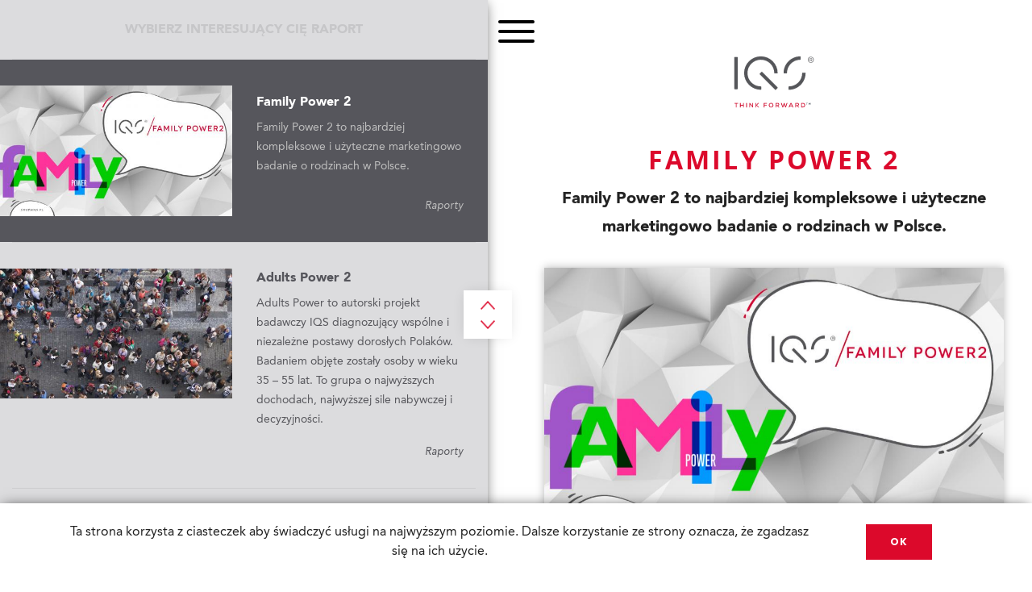

--- FILE ---
content_type: text/html; charset=UTF-8
request_url: https://grupaiqs.pl/pl/raporty/family-power-2
body_size: 49555
content:
<!DOCTYPE html>
<html>
    <head>
        <meta charset="utf-8">
        <title>IQS - Raporty</title>
                <meta property="og:title" content="Family Power 2" />
                <meta property="og:image" content="https://grupaiqs.pl/storage/app/uploads/public/794/a68/09d/thumb__1000_0_0_0_auto.jpg" />
                <meta property="og:description" content="Family Power 2 to najbardziej kompleksowe i użyteczne marketingowo badanie o rodzinach w Polsce." />
                <meta property="og:type" content="article" />
                <meta property="og:site_name" content="Grupa IQS" />
                <meta property="og:url" content="https://grupaiqs.pl/pl/raporty/family-power-2" />
                <meta name="description" content="Jesteśmy liderem badań rynku online w Polsce. Skutecznie i sprawnie łączymy nowoczesne technologie z wiedzą o zachowaniach konsumentów w świecie realnym i wirtualnym.">
        <meta name="title" content="IQS">
        <meta name="author" content="IQS">
        <meta name="viewport" content="width=device-width, initial-scale=1.0, min-width=320">
        <meta name="generator" content="Realhe.ro">
        <meta name="format-detection" content="telephone=no">
        <link rel="apple-touch-icon" sizes="180x180" href="https://grupaiqs.pl/themes/iqs2/assets/favicon/apple-touch-icon.png?v=2bB9KbWldl">
        <link rel="icon" type="image/png" sizes="32x32" href="https://grupaiqs.pl/themes/iqs2/assets/favicon/favicon-32x32.png?v=2bB9KbWldl">
        <link rel="manifest" href="https://grupaiqs.pl/themes/iqs2/assets/favicon/site.webmanifest?v=2bB9KbWldl">
        <link rel="mask-icon" href="https://grupaiqs.pl/themes/iqs2/assets/favicon/safari-pinned-tab.svg?v=2bB9KbWldl" color="#5bbad5">
        <link rel="shortcut icon" href="https://grupaiqs.pl/themes/iqs2/assets/favicon/favicon.ico?v=2bB9KbWldl">
        <script src="https://grupaiqs.pl/themes/iqs2/assets/vendor/modernizr.min.js"></script>
        <!-- @begin: shared stylesheets -->

    <link href="https://grupaiqs.pl/themes/iqs2/assets/css/main.min.css" rel="stylesheet">
    <link href="https://grupaiqs.pl/combine/99a71f49752bdeb91d04808058287d3e-1602533325" rel="stylesheet">
<!-- @end: shared stylesheets -->        <style>body[aria-busy=true]{max-width:100vw;max-height:100vh;overflow:hidden;height:100vh;width:100vw}#preloader{transition:opacity .4s ease-out;transition-delay:.2s;display:flex;flex-direction:row;flex-wrap:nowrap;justify-content:center;align-content:stretch;align-items:center;width:100vw;height:100vh;z-index:100;position:fixed;top:0;left:0;transform:translate3d(0,0,1000px)}#preloader.hide{opacity:0}#preloader.hide>div{transform:scale(10)}#preloader>div{transition:transform 2s ease-out;width:100px;height:100px}#preloader[aria-hidden=true]{display:none}.preloader--light-gray{background-color:#dcdcde}.preloader--white{background-color:#fff}#iqs-svg{height:100px;width:100px;display:block!important}.path-iqs{stroke-dasharray:50;stroke-dashoffset:0;stroke:#dc092b;fill:none;stroke-width:8px;animation:dash 2s linear infinite}@keyframes dash{from{stroke-dashoffset:200}to{stroke-dashoffset:0}}</style>
                <!-- <script>
  (function(i,s,o,g,r,a,m){i['GoogleAnalyticsObject']=r;i[r]=i[r]||function(){
  (i[r].q=i[r].q||[]).push(arguments)},i[r].l=1*new Date();a=s.createElement(o),
  m=s.getElementsByTagName(o)[0];a.async=1;a.src=g;m.parentNode.insertBefore(a,m)
  })(window,document,'script','https://www.google-analytics.com/analytics.js','ga');

  ga('create', 'UA-62081184-1', 'auto');
  ga('send', 'pageview');

</script> -->    </head>
    <body aria-busy="true" lang="pl" >
        <!-- @begin: preloader -->
        <div id="preloader" class="preloader preloader--white" aria-hidden="false" >
    <div>
        <svg id="iqs-svg">
            <circle class="path-iqs" id="shape" cy="50" cx="50" r="25"></circle>
        </svg>
    </div>
</div>        <!-- @end: preloader -->

        <!-- @begin: main menu -->
        <div id="main-menu" class="overlay-menu overlay-menu--top overlay-menu--shadow---desktop overlay-menu--swing-in" aria-expanded="false">

    <header class="overlay-menu__header">
        <a class="js-navigation outline-none overlay-menu__logo---desktop" href="https://grupaiqs.pl">
            <img src="https://grupaiqs.pl/themes/iqs2/assets/images/logo IQS mod.svg" alt="IQS" />
        </a>
    </header>     

    <nav class="overlay-menu__nav">
            <ul>
            <li role="presentation" class="  ">
                    <a href="https://grupaiqs.pl/pl/badania" >
                Badania
            </a>
        
            </li>
    <li role="presentation" class="  ">
                    <a href="https://grupaiqs.pl/pl/data" >
                Data
            </a>
        
            </li>
    <li role="presentation" class="  ">
                    <a href="https://grupaiqs.pl/pl/raporty" >
                Raporty
            </a>
        
            </li>
    <li role="presentation" class="  ">
                    <a href="https://grupaiqs.pl/pl/panel" >
                Panel
            </a>
        
            </li>
    <li role="presentation" class="  ">
                    <a href="https://grupaiqs.pl/pl/aktualnosci" >
                Aktualności
            </a>
        
            </li>
    <li role="presentation" class="  ">
                    <a href="https://grupaiqs.pl/pl/iqs" >
                My
            </a>
        
            </li>
    <li role="presentation" class="  ">
                    <a href="https://grupaiqs.pl/pl/kontakt" >
                Kontakt
            </a>
        
            </li>
    </ul>
    </nav>
    
    <footer class="overlay-menu__footer">
        <ul class="social-icons">
    <li><a href="https://www.facebook.com/IQSOnline" target="_blank"><i class="icon-facebook"></i></a></li>
    <li><a href="https://www.youtube.com/user/IIBRtv" target="_blank"><i class="icon-youtube-play"></i></a></li>  
    <li><a href="https://www.linkedin.com/company/grupa-iqs-sp-z-o-o-/" target="_blank"><i class="icon-linkedin"></i></a></li>   
</ul>    </footer> 
    <div class="custom-lang-switcher custom-lang-switcher--internal-menu">
        <a href="#" data-request="onSwitchLocale" data-request-data="locale: 'en'">EN</a>
    </div>    <div class="overlay-menu__policies">
        <p><a href="/storage/app/media/polityki_download/POLITYKA_PRYWATNOSCI_2023.pdf" rel="noopener noreferrer" target="_blank">Polityka prywatności</a><span>⁄</span><a href="/storage/app/media/polityki_download/DOBRE_PRAKTYKI.pdf" target="_blank">Dobre praktyki</a><span>⁄</span><a href="/storage/app/media/polityki_download/OBOWIAZEK_INFORMACYJNY.pdf" target="_blank">Obowiązek informacyjny</a></p>    </div>
</div>        <!-- @end: main menu -->

        <!-- @begin: main content -->
        


<section id="layout-content" class="container-fluid">
    <button class="hamburger clickable outline-none plugin-toggle-menu hamburger--black---desktop hamburger--squeeze hamburger--main-page" aria-controls="main-menu" type="button">
    <span class="hamburger-box">
        <span class="hamburger-inner"></span>
    </span>
</button>
    <div class="manipulator-container d-none d-lg-block"></div>
    <div class="row">
        <aside class="col-lg-6 p-0 left-container">
            <!-- @begin: sideselector -->
            <div class="side-selector">
    <header class="side-selector__headding text-center">
        <h2 class="cursor-default">Wybierz interesujący Cię raport</h2>
    </header>
    <hr>
    <div class="side-selector__excerptor scrollbar-macosx">
        <nav class="container-fluid">
             
                
                
    

<a href="https://grupaiqs.pl/pl/raporty/poznaj-starszakow" id="content-1" class="js-data-loader side-selector__link poznaj-starszakow " aria-controls="js-request-content" data-load="https://grupaiqs.pl/pl/api-loader/reports/poznaj-starszakow" data-title="IQS - Poznaj Starszaków">
   
   <div class="row m-0 side-selector__container side-selector__container--active">

        <div class="col-12 col-lg-6 side-selector__image-column">
                        <img class="img-fluid" src="https://grupaiqs.pl/storage/app/uploads/public/ecf/229/5c4/thumb__500_281_0_0_crop.jpg">
                    </div>
        <div class="col-12 col-lg-6 side-selector__excerpt side-selector__excerpt--flex">
            <header>
                                <span class="category float-right">Raporty</span>
            </header>
            <div class="side-selector__text-content">
                <article>
                    <h3>Poznaj Starszaków</h3>
                                                                        <p>Raport „Starszaki” to obraz pokolenia 50+ i najbardziej użyteczne kompendium wiedzy o jednej z najliczniejszych (ok. 39% populacji) i najbardziej niedocenianych grup konsumenckich w Polsce. To kompletny, przekrojowy materiał, który daje marketerom praktyczny obraz szans...</p>
                                                            </article>
            </div>
            <footer>
                                <span class="category float-right">Raporty</span>
            </footer>
        </div>

    </div>
    <hr>

</a> 
             
                
                
    

<a href="https://grupaiqs.pl/pl/raporty/swiat-mlodych-7" id="content-2" class="js-data-loader side-selector__link Świat-mlodych-7 " aria-controls="js-request-content" data-load="https://grupaiqs.pl/pl/api-loader/reports/swiat-mlodych-7" data-title="IQS - Świat Młodych 7">
   
   <div class="row m-0 side-selector__container side-selector__container--active">

        <div class="col-12 col-lg-6 side-selector__image-column">
                        <img class="img-fluid" src="https://grupaiqs.pl/storage/app/uploads/public/0ce/4f1/f9c/thumb__500_281_0_0_crop.jpg">
                    </div>
        <div class="col-12 col-lg-6 side-selector__excerpt side-selector__excerpt--flex">
            <header>
                                <span class="category float-right">Raporty</span>
            </header>
            <div class="side-selector__text-content">
                <article>
                    <h3>Świat Młodych 7</h3>
                                                                        <p>Świat Młodych 7 to najnowsza edycja naszego flagowego raportu – kompleksowego opracowania ilościowo-jakościowego, które odsłania świat młodych ludzi w Polsce: ich wartości, wybory, styl życia, potrzeby i frustracje.</p>
                                                            </article>
            </div>
            <footer>
                                <span class="category float-right">Raporty</span>
            </footer>
        </div>

    </div>
    <hr>

</a> 
             
                
                
    

<a href="https://grupaiqs.pl/pl/raporty/zero-waste-2025" id="content-3" class="js-data-loader side-selector__link zero-waste-2025 " aria-controls="js-request-content" data-load="https://grupaiqs.pl/pl/api-loader/reports/zero-waste-2025" data-title="IQS - Zero Waste 2025">
   
   <div class="row m-0 side-selector__container side-selector__container--active">

        <div class="col-12 col-lg-6 side-selector__image-column">
                        <img class="img-fluid" src="https://grupaiqs.pl/storage/app/uploads/public/492/1b7/1c3/thumb__500_281_0_0_crop.jpg">
                    </div>
        <div class="col-12 col-lg-6 side-selector__excerpt side-selector__excerpt--flex">
            <header>
                                <span class="category float-right">Raporty</span>
            </header>
            <div class="side-selector__text-content">
                <article>
                    <h3>Zero Waste 2025</h3>
                                                                        <p>Raport Zero Waste 2025 to kompleksowa analiza zmian w postawach Polaków wobec ekologii i odpowiedzialności marek.</p>
                                                            </article>
            </div>
            <footer>
                                <span class="category float-right">Raporty</span>
            </footer>
        </div>

    </div>
    <hr>

</a> 
             
                
                
    

<a href="https://grupaiqs.pl/pl/raporty/bialkozercy" id="content-4" class="js-data-loader side-selector__link bialkozercy " aria-controls="js-request-content" data-load="https://grupaiqs.pl/pl/api-loader/reports/bialkozercy" data-title="IQS - Białkożercy">
   
   <div class="row m-0 side-selector__container side-selector__container--active">

        <div class="col-12 col-lg-6 side-selector__image-column">
                        <img class="img-fluid" src="https://grupaiqs.pl/storage/app/uploads/public/211/927/a7e/thumb__500_281_0_0_crop.jpg">
                    </div>
        <div class="col-12 col-lg-6 side-selector__excerpt side-selector__excerpt--flex">
            <header>
                                <span class="category float-right">Raporty</span>
            </header>
            <div class="side-selector__text-content">
                <article>
                    <h3>Białkożercy</h3>
                                                                        <p>Ostatnie lata to wysyp produktów proteinowych/ wysokobiałkowych, ale też eksponowania zawartości białka w „zwyczajnych” produktach. Kilka lat temu dodatkowe proteiny kojarzyły się głównie z odżywkami dla sportowców i kulturystów. Dziś białko stało się synonimem zdrowego...</p>
                                                            </article>
            </div>
            <footer>
                                <span class="category float-right">Raporty</span>
            </footer>
        </div>

    </div>
    <hr>

</a> 
             
                
                
    

<a href="https://grupaiqs.pl/pl/raporty/family-power-2" id="content-5" class="js-data-loader side-selector__link family-power-2 active" aria-controls="js-request-content" data-load="https://grupaiqs.pl/pl/api-loader/reports/family-power-2" data-title="IQS - Family Power 2">
   
   <div class="row m-0 side-selector__container side-selector__container--active">

        <div class="col-12 col-lg-6 side-selector__image-column">
                        <img class="img-fluid" src="https://grupaiqs.pl/storage/app/uploads/public/bf2/bbf/4ad/thumb__500_281_0_0_crop.jpg">
                    </div>
        <div class="col-12 col-lg-6 side-selector__excerpt side-selector__excerpt--flex">
            <header>
                                <span class="category float-right">Raporty</span>
            </header>
            <div class="side-selector__text-content">
                <article>
                    <h3>Family Power 2</h3>
                                                                        <p>Family Power 2 to najbardziej kompleksowe i użyteczne marketingowo badanie o rodzinach w Polsce.</p>
                                                            </article>
            </div>
            <footer>
                                <span class="category float-right">Raporty</span>
            </footer>
        </div>

    </div>
    <hr>

</a> 
             
                
                
    

<a href="https://grupaiqs.pl/pl/raporty/adults-power" id="content-6" class="js-data-loader side-selector__link adults-power-2 " aria-controls="js-request-content" data-load="https://grupaiqs.pl/pl/api-loader/reports/adults-power" data-title="IQS - Adults Power 2">
   
   <div class="row m-0 side-selector__container side-selector__container--active">

        <div class="col-12 col-lg-6 side-selector__image-column">
                        <img class="img-fluid" src="https://grupaiqs.pl/storage/app/uploads/public/b65/ec4/daf/thumb__500_281_0_0_crop.jpg">
                    </div>
        <div class="col-12 col-lg-6 side-selector__excerpt side-selector__excerpt--flex">
            <header>
                                <span class="category float-right">Raporty</span>
            </header>
            <div class="side-selector__text-content">
                <article>
                    <h3>Adults Power 2</h3>
                                                                        <p>Adults Power to autorski projekt badawczy IQS diagnozujący wspólne i niezależne postawy dorosłych Polaków. Badaniem objęte zostały osoby w wieku 35 – 55 lat. To grupa o najwyższych dochodach, najwyższej sile nabywczej i decyzyjności.</p>
                                                            </article>
            </div>
            <footer>
                                <span class="category float-right">Raporty</span>
            </footer>
        </div>

    </div>
    <hr>

</a> 
             
                
                
    

<a href="https://grupaiqs.pl/pl/raporty/game-story-2" id="content-7" class="js-data-loader side-selector__link game-story-2 " aria-controls="js-request-content" data-load="https://grupaiqs.pl/pl/api-loader/reports/game-story-2" data-title="IQS - Game Story 2">
   
   <div class="row m-0 side-selector__container side-selector__container--active">

        <div class="col-12 col-lg-6 side-selector__image-column">
                        <img class="img-fluid" src="https://grupaiqs.pl/storage/app/uploads/public/b5d/11c/7cb/thumb__500_281_0_0_crop.jpg">
                    </div>
        <div class="col-12 col-lg-6 side-selector__excerpt side-selector__excerpt--flex">
            <header>
                                <span class="category float-right">Raporty</span>
            </header>
            <div class="side-selector__text-content">
                <article>
                    <h3>Game Story 2</h3>
                                                                        <p>Pandemia ma swoje &nbsp;konsekwencje...105 minut dziennie więcej w ciągu tygodnia, 116 minut dłużej w piątki i 160 minut dłużej w weekendy. Na relaks? Czas dla siebie? Może na naukę? Nie, o tyle więcej czasu podczas...</p>
                                                            </article>
            </div>
            <footer>
                                <span class="category float-right">Raporty</span>
            </footer>
        </div>

    </div>
    <hr>

</a> 
             
                
                
    

<a href="https://grupaiqs.pl/pl/raporty/w-drodze-do-jutra" id="content-8" class="js-data-loader side-selector__link w-drodze-do-jutra " aria-controls="js-request-content" data-load="https://grupaiqs.pl/pl/api-loader/reports/w-drodze-do-jutra" data-title="IQS - W drodze do jutra">
   
   <div class="row m-0 side-selector__container side-selector__container--active">

        <div class="col-12 col-lg-6 side-selector__image-column">
                        <img class="img-fluid" src="https://grupaiqs.pl/storage/app/uploads/public/3e7/7be/94e/thumb__500_281_0_0_crop.jpg">
                    </div>
        <div class="col-12 col-lg-6 side-selector__excerpt side-selector__excerpt--flex">
            <header>
                                <span class="category float-right">Raporty</span>
            </header>
            <div class="side-selector__text-content">
                <article>
                    <h3>W drodze do jutra</h3>
                                                                        <p>Jedyną pewną rzeczą w życiu jest zmiana. Celem naszego najnowszego raportu było uchwycenie dokonującej się na naszych oczach zmiany, obejmującej swym zakresem zachowania i wybory, identyfikację napięć jakie ona generuje, a także obserwację schematów postępowania,...</p>
                                                            </article>
            </div>
            <footer>
                                <span class="category float-right">Raporty</span>
            </footer>
        </div>

    </div>
    <hr>

</a> 
             
                
                
    

<a href="https://grupaiqs.pl/pl/raporty/chorzy-hozy" id="content-9" class="js-data-loader side-selector__link chorzy-hozy " aria-controls="js-request-content" data-load="https://grupaiqs.pl/pl/api-loader/reports/chorzy-hozy" data-title="IQS - Chorzy hoży">
   
   <div class="row m-0 side-selector__container side-selector__container--active">

        <div class="col-12 col-lg-6 side-selector__image-column">
                        <img class="img-fluid" src="https://grupaiqs.pl/storage/app/uploads/public/03a/7b9/582/thumb__500_281_0_0_crop.jpg">
                    </div>
        <div class="col-12 col-lg-6 side-selector__excerpt side-selector__excerpt--flex">
            <header>
                                <span class="category float-right">Raporty</span>
            </header>
            <div class="side-selector__text-content">
                <article>
                    <h3>Chorzy hoży</h3>
                                                                        <p>Rola diety znacząco się zmienia. Z jednej strony coraz częściej staje się źródłem problemów, z drugiej, pełni role pro-zdrowotne i odpornościowe, co staje się szczególnie istotne w czasach zmian, jakie niesie ze sobą epidemia koronawirusa....</p>
                                                            </article>
            </div>
            <footer>
                                <span class="category float-right">Raporty</span>
            </footer>
        </div>

    </div>
    <hr>

</a> 
             
                
                
    

<a href="https://grupaiqs.pl/pl/raporty/swiat-kibica" id="content-10" class="js-data-loader side-selector__link Świat-kibica " aria-controls="js-request-content" data-load="https://grupaiqs.pl/pl/api-loader/reports/swiat-kibica" data-title="IQS - Świat Kibica">
   
   <div class="row m-0 side-selector__container side-selector__container--active">

        <div class="col-12 col-lg-6 side-selector__image-column">
                        <img class="img-fluid" src="https://grupaiqs.pl/storage/app/uploads/public/6ec/2d0/f78/thumb__500_281_0_0_crop.jpg">
                    </div>
        <div class="col-12 col-lg-6 side-selector__excerpt side-selector__excerpt--flex">
            <header>
                                <span class="category float-right">Raporty</span>
            </header>
            <div class="side-selector__text-content">
                <article>
                    <h3>Świat Kibica</h3>
                                                                        <p>Polacy są narodem kibiców. Króluje piłka nożna i skoki narciarskie. Kibicowanie to sport zespołowy - najchętniej kibicujemy w towarzystwie i przed telewizorem. Co trzeci kibic wybiera marki, które wspierają sportowców.</p>
                                                            </article>
            </div>
            <footer>
                                <span class="category float-right">Raporty</span>
            </footer>
        </div>

    </div>
    <hr>

</a> 
             
                
                
    

<a href="https://grupaiqs.pl/pl/raporty/bio-szansa-rynkowa" id="content-11" class="js-data-loader side-selector__link bio---szansą-rynkową " aria-controls="js-request-content" data-load="https://grupaiqs.pl/pl/api-loader/reports/bio-szansa-rynkowa" data-title="IQS - BIO - szansą rynkową">
   
   <div class="row m-0 side-selector__container side-selector__container--active">

        <div class="col-12 col-lg-6 side-selector__image-column">
                        <img class="img-fluid" src="https://grupaiqs.pl/storage/app/uploads/public/ad0/15d/95b/thumb__500_281_0_0_crop.jpg">
                    </div>
        <div class="col-12 col-lg-6 side-selector__excerpt side-selector__excerpt--flex">
            <header>
                                <span class="category float-right">Raporty</span>
            </header>
            <div class="side-selector__text-content">
                <article>
                    <h3>BIO - szansą rynkową</h3>
                                                                        <p>Rynek produktów BIO stale rośnie. Na przeszkodzie stoi brak zrozumienia czym jest bio oraz brak pewności, że produkt oznaczony jako bio, jest nim w rzeczywistości.</p>
                                                            </article>
            </div>
            <footer>
                                <span class="category float-right">Raporty</span>
            </footer>
        </div>

    </div>
    <hr>

</a> 
             
                
                
    

<a href="https://grupaiqs.pl/pl/raporty/bialko-zercy" id="content-12" class="js-data-loader side-selector__link bialkozercy " aria-controls="js-request-content" data-load="https://grupaiqs.pl/pl/api-loader/reports/bialko-zercy" data-title="IQS - Białkożercy">
   
   <div class="row m-0 side-selector__container side-selector__container--active">

        <div class="col-12 col-lg-6 side-selector__image-column">
                        <img class="img-fluid" src="https://grupaiqs.pl/storage/app/uploads/public/a38/4a5/aad/thumb__500_281_0_0_crop.jpg">
                    </div>
        <div class="col-12 col-lg-6 side-selector__excerpt side-selector__excerpt--flex">
            <header>
                                <span class="category float-right">Raporty</span>
            </header>
            <div class="side-selector__text-content">
                <article>
                    <h3>Białkożercy</h3>
                                                                        <p>Żywność funkcjonalna jest szansą na budowanie value dla produktu bądź marki. W panujący obecnie „kult ciała” doskonale wpisują się proteiny.</p>
                                                            </article>
            </div>
            <footer>
                                <span class="category float-right">Raporty</span>
            </footer>
        </div>

    </div>
    <hr>

</a> 
             
                
                
    

<a href="https://grupaiqs.pl/pl/raporty/game-story" id="content-13" class="js-data-loader side-selector__link game-story " aria-controls="js-request-content" data-load="https://grupaiqs.pl/pl/api-loader/reports/game-story" data-title="IQS - Game Story">
   
   <div class="row m-0 side-selector__container side-selector__container--active">

        <div class="col-12 col-lg-6 side-selector__image-column">
                        <img class="img-fluid" src="https://grupaiqs.pl/storage/app/uploads/public/fc6/a4b/a9b/thumb__500_281_0_0_crop.jpg">
                    </div>
        <div class="col-12 col-lg-6 side-selector__excerpt side-selector__excerpt--flex">
            <header>
                                <span class="category float-right">Raporty</span>
            </header>
            <div class="side-selector__text-content">
                <article>
                    <h3>Game Story</h3>
                                                                        <p>Stoimy u progu rewolucji kulturowej – gaming oraz esport stają się rozrywką stawianą na równi z muzyką, filmem czy klasycznym oglądaniem sportu.</p>
                                                            </article>
            </div>
            <footer>
                                <span class="category float-right">Raporty</span>
            </footer>
        </div>

    </div>
    <hr>

</a> 
             
                
                
    

<a href="https://grupaiqs.pl/pl/raporty/family-power" id="content-14" class="js-data-loader side-selector__link family-power " aria-controls="js-request-content" data-load="https://grupaiqs.pl/pl/api-loader/reports/family-power" data-title="IQS - Family Power">
   
   <div class="row m-0 side-selector__container side-selector__container--active">

        <div class="col-12 col-lg-6 side-selector__image-column">
                        <img class="img-fluid" src="https://grupaiqs.pl/storage/app/uploads/public/978/b41/dbf/thumb__500_281_0_0_crop.jpg">
                    </div>
        <div class="col-12 col-lg-6 side-selector__excerpt side-selector__excerpt--flex">
            <header>
                                <span class="category float-right">Raporty</span>
            </header>
            <div class="side-selector__text-content">
                <article>
                    <h3>Family Power</h3>
                                                                        <p>Family Power to badanie poświęcone polskim rodzinom, którego podstawowym celem jest poznanie i zrozumienie procesów, które się w niej dzieją i opisanie ich w sposób, który może być użyteczny w marketingu.</p>
                                                            </article>
            </div>
            <footer>
                                <span class="category float-right">Raporty</span>
            </footer>
        </div>

    </div>
    <hr>

</a> 
             
                
                
    

<a href="https://grupaiqs.pl/pl/raporty/niezrownowazeni" id="content-15" class="js-data-loader side-selector__link niezrownowazeni " aria-controls="js-request-content" data-load="https://grupaiqs.pl/pl/api-loader/reports/niezrownowazeni" data-title="IQS - Niezrównoważeni">
   
   <div class="row m-0 side-selector__container side-selector__container--active">

        <div class="col-12 col-lg-6 side-selector__image-column">
                        <img class="img-fluid" src="https://grupaiqs.pl/storage/app/uploads/public/e40/707/a4f/thumb__500_281_0_0_crop.jpg">
                    </div>
        <div class="col-12 col-lg-6 side-selector__excerpt side-selector__excerpt--flex">
            <header>
                                <span class="category float-right">Raporty</span>
            </header>
            <div class="side-selector__text-content">
                <article>
                    <h3>Niezrównoważeni</h3>
                                                                        <p>Polacy nie myślą o zrównoważonym rozwoju. Dla większości liczy się zaspokajanie własnych potrzeb oraz problemy z jakimi się borykają. Rośnie jednak świadomość, że zaspokajaniu potrzeb powinien towarzyszyć coraz większy rozsądek oraz odpowiedzialność.</p>
                                                            </article>
            </div>
            <footer>
                                <span class="category float-right">Raporty</span>
            </footer>
        </div>

    </div>
    <hr>

</a> 
             
                
                
    

<a href="https://grupaiqs.pl/pl/raporty/video-love-story" id="content-16" class="js-data-loader side-selector__link video-love-story-2 " aria-controls="js-request-content" data-load="https://grupaiqs.pl/pl/api-loader/reports/video-love-story" data-title="IQS - Video Love Story 2">
   
   <div class="row m-0 side-selector__container side-selector__container--active">

        <div class="col-12 col-lg-6 side-selector__image-column">
                        <img class="img-fluid" src="https://grupaiqs.pl/storage/app/uploads/public/426/a82/f94/thumb__500_281_0_0_crop.jpg">
                    </div>
        <div class="col-12 col-lg-6 side-selector__excerpt side-selector__excerpt--flex">
            <header>
                                <span class="category float-right">Raporty</span>
            </header>
            <div class="side-selector__text-content">
                <article>
                    <h3>Video Love Story 2</h3>
                                                                        <p>Żyjemy w czasach video szoku, w erze przekleństwa obfitości. O tę samą uwagę walczą dzisiaj tv, laptop i smartfon. Trwa wojna totalna o uwagę i na kontent.</p>
                                                            </article>
            </div>
            <footer>
                                <span class="category float-right">Raporty</span>
            </footer>
        </div>

    </div>
    <hr>

</a> 
             
                
                
    

<a href="https://grupaiqs.pl/pl/raporty/swiat-kobiet" id="content-17" class="js-data-loader side-selector__link Świat-kobiet " aria-controls="js-request-content" data-load="https://grupaiqs.pl/pl/api-loader/reports/swiat-kobiet" data-title="IQS - Świat Kobiet">
   
   <div class="row m-0 side-selector__container side-selector__container--active">

        <div class="col-12 col-lg-6 side-selector__image-column">
                        <img class="img-fluid" src="https://grupaiqs.pl/storage/app/uploads/public/f00/525/aac/thumb__500_281_0_0_crop.jpg">
                    </div>
        <div class="col-12 col-lg-6 side-selector__excerpt side-selector__excerpt--flex">
            <header>
                                <span class="category float-right">Raporty</span>
            </header>
            <div class="side-selector__text-content">
                <article>
                    <h3>Świat Kobiet</h3>
                                                                        <p>Świat Kobiet to najświeższe i najbardziej kompleksowe badanie o kobietach, zrealizowane przy współpracy z Ringier Axel Springer, którym objęto Polki w wieku 16+.</p>
                                                            </article>
            </div>
            <footer>
                                <span class="category float-right">Raporty</span>
            </footer>
        </div>

    </div>
    <hr>

</a> 
             
                
                
    

<a href="https://grupaiqs.pl/pl/raporty/fleksitarianie" id="content-18" class="js-data-loader side-selector__link fleksitarianie-nadchodzą " aria-controls="js-request-content" data-load="https://grupaiqs.pl/pl/api-loader/reports/fleksitarianie" data-title="IQS - Fleksitarianie nadchodzą">
   
   <div class="row m-0 side-selector__container side-selector__container--active">

        <div class="col-12 col-lg-6 side-selector__image-column">
                        <img class="img-fluid" src="https://grupaiqs.pl/storage/app/uploads/public/e48/1f5/49d/thumb__500_281_0_0_crop.jpg">
                    </div>
        <div class="col-12 col-lg-6 side-selector__excerpt side-selector__excerpt--flex">
            <header>
                                <span class="category float-right">Raporty</span>
            </header>
            <div class="side-selector__text-content">
                <article>
                    <h3>Fleksitarianie nadchodzą</h3>
                                                                        <p>Fleksitarianizm to dieta polegająca na spożywaniu ograniczonej liczby posiłków mięsnych. W Polsce to pojęcie dopiero kiełkuje. Znacznie częstsze jest jednak zachowanie, które kryje się pod tym słowem.</p>
                                                            </article>
            </div>
            <footer>
                                <span class="category float-right">Raporty</span>
            </footer>
        </div>

    </div>
    <hr>

</a> 
             
                
                
    

<a href="https://grupaiqs.pl/pl/raporty/swiat-mlodych-6" id="content-19" class="js-data-loader side-selector__link Świat-mlodych-6 " aria-controls="js-request-content" data-load="https://grupaiqs.pl/pl/api-loader/reports/swiat-mlodych-6" data-title="IQS - Świat Młodych 6">
   
   <div class="row m-0 side-selector__container side-selector__container--active">

        <div class="col-12 col-lg-6 side-selector__image-column">
                        <img class="img-fluid" src="https://grupaiqs.pl/storage/app/uploads/public/b51/967/adb/thumb__500_281_0_0_crop.jpg">
                    </div>
        <div class="col-12 col-lg-6 side-selector__excerpt side-selector__excerpt--flex">
            <header>
                                <span class="category float-right">Raporty</span>
            </header>
            <div class="side-selector__text-content">
                <article>
                    <h3>Świat Młodych 6</h3>
                                                                        <p>Raport dopasowany jest do potrzeb biznesowych i daje pełny obraz tego, jacy są Młodzi ludzie w Polsce. W co wierzą, w co przestają wierzyć i co jest dla nich ważne. Jaki jest ich obecny stosunek...</p>
                                                            </article>
            </div>
            <footer>
                                <span class="category float-right">Raporty</span>
            </footer>
        </div>

    </div>
    <hr>

</a> 
             
                
                
    

<a href="https://grupaiqs.pl/pl/raporty/hajp-hunting" id="content-20" class="js-data-loader side-selector__link hajp-hunting-3 " aria-controls="js-request-content" data-load="https://grupaiqs.pl/pl/api-loader/reports/hajp-hunting" data-title="IQS - Hajp Hunting 3">
   
   <div class="row m-0 side-selector__container side-selector__container--active">

        <div class="col-12 col-lg-6 side-selector__image-column">
                        <img class="img-fluid" src="https://grupaiqs.pl/storage/app/uploads/public/523/9fa/cea/thumb__500_281_0_0_crop.jpg">
                    </div>
        <div class="col-12 col-lg-6 side-selector__excerpt side-selector__excerpt--flex">
            <header>
                                <span class="category float-right">Raporty</span>
            </header>
            <div class="side-selector__text-content">
                <article>
                    <h3>Hajp Hunting 3</h3>
                                                                        <p>HAJP to coś autentycznie angażującego emocje, budzącego powszechne pożądanie. Fenomen, obok którego konsument nie przejdzie obojętnie.</p>
                                                            </article>
            </div>
            <footer>
                                <span class="category float-right">Raporty</span>
            </footer>
        </div>

    </div>
    <hr>

</a> 
                    </nav>
    </div>
</div>            <!-- @end: sideselector -->
        </aside>

        <section id="main-content" class="main-content col-lg-6 offset-lg-6 text-center order-first order-lg-last">
            <!-- @begin: main content -->
            <div id="js-request-content" class="main-content__inner-container main-content__inner-container--animated main-content__inner-container--initial safari-3d-fix" aria-busy="false">    
                                    
    

<header class="main-content__header">
                            
    <a class="outline-none home" href="https://grupaiqs.pl">
        <img class="img-fluid logo" src="https://grupaiqs.pl/themes/iqs2/assets/images/logo IQS mod.svg">
    </a>

    <h1>Family Power 2</h1>
            <p>Family Power 2 to najbardziej kompleksowe i użyteczne marketingowo badanie o rodzinach w Polsce.</p>
        <img class="img-fluid cover" src="https://grupaiqs.pl/storage/app/uploads/public/bf2/bbf/4ad/thumb__1000_562_0_0_crop.jpg">
</header>
<div class="main-content__text-container">
    <p>Family Power 2 to najbardziej kompleksowe i użyteczne marketingowo badanie o rodzinach w Polsce.</p>

<p>Pierwsza edycja badania i raportu syndykatowego miała miejsce w 2019 roku. Od tego czasu wiele się wydarzyło – pandemia, wojna w Ukrainie, inflacja.</p>

<p>Tegoroczna edycja to zoom na rodziny nie tylko z poziomu rodzicielstwa. Wyodrębniliśmy także 4 nowe segmenty rodzin, które odnoszą się do rodziny jako całości, a nie tylko modelu wychowania. W porównaniu do poprzedniej edycji do badania włączonych zostało także wiele nowych kwestii związanych z postawami i zachowaniem rodzin.</p>

<p>Naszym celem było:</p>

<ul>
	<li>poznanie i zrozumienie procesów, które się dzieją w rodzinie oraz opisanie ich w sposób użyteczny dla działań marketingowych</li>
	<li>aby poznanie postaw i zachowań pozwoliło na tworzenie insightów, które odwołują się do prawdziwych potrzeb i napięć rodziny</li>
	<li>aby zrozumienie różnic i podobieństw poszczególnych rodzin umożliwiło wypracowanie dopasowanych rozwiązań marketingowych</li>
</ul>

<p>Family Power 2 to, przygotowany na bazie obszernego procesu jakościowo-ilościowego ogrom danych, informacji i wiedzy w bardzo szerokim, ale dokładnym ujęciu wraz ze społeczno-marketingową interpretacją.</p>

<p>Prócz raportu głównego (w tym segmentacja) dostępne są także dwa raporty dodatkowe Money oraz Shopper.</p>
</div>


    
<div class="main-content__button-container">
        <a class="button button--empty outline-none js-download-report" href="#">Pobierz fragment</a>
        <a class="button button--primary outline-none js-contact-form" href="#">Zapytaj o raport</a>
</div>

<div id="download-form" class="widget-form" aria-hidden="true">
    <form data-request="footers::onDownloadReport" data-request-update="'footers::response': '#result-download'" data-request-validate>
        <input type="hidden" name="id" value="16">
        <input type="hidden" name="lang" value="pl">
        <input type="hidden" name="g-recaptcha-response" value="">
        <div class="row widget-form__header">
            <div class="col-8 text-left">
                <h4>Pobierz fragment</h4>
            </div>
            <div class="col-4 text-right">
                <a class="close-btn js-close-form-widget" href="#close">X</a>
            </div>
        </div>

        <div id="result-download" class="widget-form__result" aria-controls="download-form"></div>

        <div class="alert alert-danger widget-form__error-info" data-validate-error>
            <p data-message></p>
        </div>

        <div class="row">
            <div class="col-12 col-lg-4">
                <input type="text" name="email" placeholder="e-mail służbowy">
            </div>
            <div class="col-12 col-lg-4">
                <input type="text" name="telephone" placeholder="telefon służbowy">
            </div>
            <div class="col-12 col-lg-4 widget-form__button-container">
                <button type="submit" class="btn button button--primary" data-attach-loading>Pobierz</button>
            </div>
        </div>

        <div class="form-check widget-form__acceptance-container">
            <input class="form-check-input" type="checkbox" value="1" name="acceptance" id="defaultCheck1">
            <label class="form-check-label" for="defaultCheck1">
                Niniejsze dane biznesowe zbieramy z&nbsp;prawnie uzasadnionego interesu realizowanego dla naszej działalności – prowadzenie komunikacji marketingowej. Informacja o&nbsp;przetwarzanych danych osobowych znajduje się <a target="_blank" href="/pl/informacje-dotyczace-przetwarzania-danych-osobowych">tu</a>.
            </label>
        </div>

        <div class="widget-form__recaptcha-disclaimer">This site is protected by reCAPTCHA and the Google <a target="_blank" href="https://policies.google.com/privacy">Privacy Policy</a> and <a target="_blank" href="https://policies.google.com/terms">Terms of Service</a> apply.</div>
    </form>
</div>

<div id="contact-form" class="widget-form" aria-hidden="true">
    <form data-request="footers::onContact" data-request-update="'footers::response': '#result-contact'" data-request-validate>
        <input type="hidden" name="id" value="16">
        <input type="hidden" name="lang" value="pl">
        <input type="hidden" name="model" value="report">
        <input type="hidden" name="g-recaptcha-response" value="">
        <div class="row widget-form__header">
            <div class="col-8 text-left">
                <h4>Skontaktuj się z nami</h4>
            </div>
            <div class="col-4 text-right">
                <a class="close-btn js-close-form-widget" href="#close">X</a>
            </div>
        </div>

        <div id="result-contact" class="widget-form__result" aria-controls="contact-form"></div>

        <div class="alert alert-danger widget-form__error-info" data-validate-error>
            <p data-message></p>
        </div>

        <div class="row">
            <div class="col-12">
                <input type="text" name="email" placeholder="e-email">
            </div>
            <div class="col-12">
                <input type="text" name="telephone" placeholder="telefon">
            </div>
            <div class="col-12">
                <textarea class="form-control" name="content" placeholder="treść wiadomości" rows="3"></textarea>
            </div>
            <div class="col-12 widget-form__button-container">
                <button type="submit" class="btn button button--primary" data-attach-loading>Wyślij</button>
            </div>
        </div>

        <div class="widget-form__recaptcha-disclaimer">This site is protected by reCAPTCHA and the Google <a target="_blank" href="https://policies.google.com/privacy">Privacy Policy</a> and <a target="_blank" href="https://policies.google.com/terms">Terms of Service</a> apply.</div>
    </form>
</div>


<div class="main-content__social-share">
    <span>Udostępnij:</span>

    <ul class="social-icons">
    <li><a href="https://www.facebook.com/sharer.php?u=https%3A%2F%2Fgrupaiqs.pl%2Fpl%2Fraporty%2Ffamily-power-2" target="_blank"><i class="icon-facebook"></i></a></li>
    <li><a href="https://www.linkedin.com/shareArticle?mini=true&amp;url=https%3A%2F%2Fgrupaiqs.pl%2Fpl%2Fraporty%2Ffamily-power-2&amp;title=Family%20Power%202&amp;summary=Family%20Power%202%20to%20najbardziej%20kompleksowe%20i%20u%C5%BCyteczne%20marketingowo%20badanie%20o%20rodzinach%20w%20Polsce.&amp;source=IQS" target="_blank"><i class="icon-linkedin"></i></a></li>   
</ul></div>                            </div>
            <!-- @end: main content -->
        </section>

    </div>
</section>        <!-- @end: main content -->
        
        <!-- @begin: cookie consent -->
        <div id="cookies-consent" class="cookie-consent">
    <div class="container">
        <div class="row align-items-center">
            <div class="col-12 col-lg-10">
                <div class="cookie-consent__text-container">
                    Ta strona korzysta z ciasteczek aby świadczyć usługi na najwyższym poziomie. Dalsze korzystanie ze strony oznacza, że zgadzasz się na ich użycie.                </div>
            </div>
            <div class="col-12 col-lg-2 cookie-consent__btn-container">
                <a class="button button--primary button--consent-ok js-btn-close-consent" href="#">OK</a>
            </div>
        </div>
    </div>
</div>        <!-- @end: cookie-consent -->
        
        <!-- @begin: shared scripts -->
<script src="https://www.google.com/recaptcha/api.js?render=6LeCQdQUAAAAAAhLQNtKolnBiBFno5FG6QEbNhqU"></script>
<script>
    let recaptchaRefresh;

    function getRecaptchaToken() {
        grecaptcha.ready(function() {
            grecaptcha.execute("6LeCQdQUAAAAAAhLQNtKolnBiBFno5FG6QEbNhqU", {action: "submitForm"})
                .then(function(token) {
                    document.querySelectorAll("[name^=g-recaptcha-response")
                    .forEach(function(input) {
                        input.value = token;
                    })
                });
        });
    }

    function regenerateRecaptcha() {
        let forms = document.querySelectorAll("form");

        console.log('INFO: Rebuilding recaptcha.');

        // After every submit
        forms.forEach(function(form) {
            form.addEventListener('submit', function(e) {
                getRecaptchaToken();
            })
        })

        // On start
        getRecaptchaToken();

        // Refresh
        window.clearInterval(recaptchaRefresh);
        recaptchaRefresh = window.setInterval(getRecaptchaToken, 120000);
    }

    // Get recaptcha token once on page load, then reload it every two
    // minutes to prevent it from timing out while the user fills out
    // the form.
    window.addEventListener('load', regenerateRecaptcha);
    window.addEventListener('newforms', regenerateRecaptcha);
</script>    <script src="https://grupaiqs.pl/combine/d4ae5c69a2f7c99b0827f988f4d98185-1602533326"></script>
    <script src="https://grupaiqs.pl/themes/iqs2/assets/js/common.min.js"></script>
    <script src="https://grupaiqs.pl/themes/iqs2/assets/js/main.min.js"></script>
<!-- @end: shared scripts-->
<script src="/modules/system/assets/js/framework.combined-min.js"></script>
<link rel="stylesheet" property="stylesheet" href="/modules/system/assets/css/framework.extras-min.css">
<script src="https://grupaiqs.pl/themes/iqs2/assets/js/side-selector.min.js"></script>
<script type="text/javascript">
    var _smid = "405omypxqsak8o5j";
    (function(w, r, a, sm, s ) {
        w['SalesmanagoObject'] = r;
        w[r] = w[r] || function () {( w[r].q = w[r].q || [] ).push(arguments)};
        sm = document.createElement('script'); sm.type = 'text/javascript'; sm.async = true; sm.src = a;
        s = document.getElementsByTagName('script')[0];
        s.parentNode.insertBefore(sm, s);
    })(window, 'sm', ('https:' == document.location.protocol ? 'https://' : 'http://') + 'app3.salesmanago.pl/static/sm.js');
</script>    </body>
</html>

--- FILE ---
content_type: text/html; charset=utf-8
request_url: https://www.google.com/recaptcha/api2/anchor?ar=1&k=6LeCQdQUAAAAAAhLQNtKolnBiBFno5FG6QEbNhqU&co=aHR0cHM6Ly9ncnVwYWlxcy5wbDo0NDM.&hl=en&v=N67nZn4AqZkNcbeMu4prBgzg&size=invisible&anchor-ms=20000&execute-ms=30000&cb=6zq7903km32b
body_size: 48726
content:
<!DOCTYPE HTML><html dir="ltr" lang="en"><head><meta http-equiv="Content-Type" content="text/html; charset=UTF-8">
<meta http-equiv="X-UA-Compatible" content="IE=edge">
<title>reCAPTCHA</title>
<style type="text/css">
/* cyrillic-ext */
@font-face {
  font-family: 'Roboto';
  font-style: normal;
  font-weight: 400;
  font-stretch: 100%;
  src: url(//fonts.gstatic.com/s/roboto/v48/KFO7CnqEu92Fr1ME7kSn66aGLdTylUAMa3GUBHMdazTgWw.woff2) format('woff2');
  unicode-range: U+0460-052F, U+1C80-1C8A, U+20B4, U+2DE0-2DFF, U+A640-A69F, U+FE2E-FE2F;
}
/* cyrillic */
@font-face {
  font-family: 'Roboto';
  font-style: normal;
  font-weight: 400;
  font-stretch: 100%;
  src: url(//fonts.gstatic.com/s/roboto/v48/KFO7CnqEu92Fr1ME7kSn66aGLdTylUAMa3iUBHMdazTgWw.woff2) format('woff2');
  unicode-range: U+0301, U+0400-045F, U+0490-0491, U+04B0-04B1, U+2116;
}
/* greek-ext */
@font-face {
  font-family: 'Roboto';
  font-style: normal;
  font-weight: 400;
  font-stretch: 100%;
  src: url(//fonts.gstatic.com/s/roboto/v48/KFO7CnqEu92Fr1ME7kSn66aGLdTylUAMa3CUBHMdazTgWw.woff2) format('woff2');
  unicode-range: U+1F00-1FFF;
}
/* greek */
@font-face {
  font-family: 'Roboto';
  font-style: normal;
  font-weight: 400;
  font-stretch: 100%;
  src: url(//fonts.gstatic.com/s/roboto/v48/KFO7CnqEu92Fr1ME7kSn66aGLdTylUAMa3-UBHMdazTgWw.woff2) format('woff2');
  unicode-range: U+0370-0377, U+037A-037F, U+0384-038A, U+038C, U+038E-03A1, U+03A3-03FF;
}
/* math */
@font-face {
  font-family: 'Roboto';
  font-style: normal;
  font-weight: 400;
  font-stretch: 100%;
  src: url(//fonts.gstatic.com/s/roboto/v48/KFO7CnqEu92Fr1ME7kSn66aGLdTylUAMawCUBHMdazTgWw.woff2) format('woff2');
  unicode-range: U+0302-0303, U+0305, U+0307-0308, U+0310, U+0312, U+0315, U+031A, U+0326-0327, U+032C, U+032F-0330, U+0332-0333, U+0338, U+033A, U+0346, U+034D, U+0391-03A1, U+03A3-03A9, U+03B1-03C9, U+03D1, U+03D5-03D6, U+03F0-03F1, U+03F4-03F5, U+2016-2017, U+2034-2038, U+203C, U+2040, U+2043, U+2047, U+2050, U+2057, U+205F, U+2070-2071, U+2074-208E, U+2090-209C, U+20D0-20DC, U+20E1, U+20E5-20EF, U+2100-2112, U+2114-2115, U+2117-2121, U+2123-214F, U+2190, U+2192, U+2194-21AE, U+21B0-21E5, U+21F1-21F2, U+21F4-2211, U+2213-2214, U+2216-22FF, U+2308-230B, U+2310, U+2319, U+231C-2321, U+2336-237A, U+237C, U+2395, U+239B-23B7, U+23D0, U+23DC-23E1, U+2474-2475, U+25AF, U+25B3, U+25B7, U+25BD, U+25C1, U+25CA, U+25CC, U+25FB, U+266D-266F, U+27C0-27FF, U+2900-2AFF, U+2B0E-2B11, U+2B30-2B4C, U+2BFE, U+3030, U+FF5B, U+FF5D, U+1D400-1D7FF, U+1EE00-1EEFF;
}
/* symbols */
@font-face {
  font-family: 'Roboto';
  font-style: normal;
  font-weight: 400;
  font-stretch: 100%;
  src: url(//fonts.gstatic.com/s/roboto/v48/KFO7CnqEu92Fr1ME7kSn66aGLdTylUAMaxKUBHMdazTgWw.woff2) format('woff2');
  unicode-range: U+0001-000C, U+000E-001F, U+007F-009F, U+20DD-20E0, U+20E2-20E4, U+2150-218F, U+2190, U+2192, U+2194-2199, U+21AF, U+21E6-21F0, U+21F3, U+2218-2219, U+2299, U+22C4-22C6, U+2300-243F, U+2440-244A, U+2460-24FF, U+25A0-27BF, U+2800-28FF, U+2921-2922, U+2981, U+29BF, U+29EB, U+2B00-2BFF, U+4DC0-4DFF, U+FFF9-FFFB, U+10140-1018E, U+10190-1019C, U+101A0, U+101D0-101FD, U+102E0-102FB, U+10E60-10E7E, U+1D2C0-1D2D3, U+1D2E0-1D37F, U+1F000-1F0FF, U+1F100-1F1AD, U+1F1E6-1F1FF, U+1F30D-1F30F, U+1F315, U+1F31C, U+1F31E, U+1F320-1F32C, U+1F336, U+1F378, U+1F37D, U+1F382, U+1F393-1F39F, U+1F3A7-1F3A8, U+1F3AC-1F3AF, U+1F3C2, U+1F3C4-1F3C6, U+1F3CA-1F3CE, U+1F3D4-1F3E0, U+1F3ED, U+1F3F1-1F3F3, U+1F3F5-1F3F7, U+1F408, U+1F415, U+1F41F, U+1F426, U+1F43F, U+1F441-1F442, U+1F444, U+1F446-1F449, U+1F44C-1F44E, U+1F453, U+1F46A, U+1F47D, U+1F4A3, U+1F4B0, U+1F4B3, U+1F4B9, U+1F4BB, U+1F4BF, U+1F4C8-1F4CB, U+1F4D6, U+1F4DA, U+1F4DF, U+1F4E3-1F4E6, U+1F4EA-1F4ED, U+1F4F7, U+1F4F9-1F4FB, U+1F4FD-1F4FE, U+1F503, U+1F507-1F50B, U+1F50D, U+1F512-1F513, U+1F53E-1F54A, U+1F54F-1F5FA, U+1F610, U+1F650-1F67F, U+1F687, U+1F68D, U+1F691, U+1F694, U+1F698, U+1F6AD, U+1F6B2, U+1F6B9-1F6BA, U+1F6BC, U+1F6C6-1F6CF, U+1F6D3-1F6D7, U+1F6E0-1F6EA, U+1F6F0-1F6F3, U+1F6F7-1F6FC, U+1F700-1F7FF, U+1F800-1F80B, U+1F810-1F847, U+1F850-1F859, U+1F860-1F887, U+1F890-1F8AD, U+1F8B0-1F8BB, U+1F8C0-1F8C1, U+1F900-1F90B, U+1F93B, U+1F946, U+1F984, U+1F996, U+1F9E9, U+1FA00-1FA6F, U+1FA70-1FA7C, U+1FA80-1FA89, U+1FA8F-1FAC6, U+1FACE-1FADC, U+1FADF-1FAE9, U+1FAF0-1FAF8, U+1FB00-1FBFF;
}
/* vietnamese */
@font-face {
  font-family: 'Roboto';
  font-style: normal;
  font-weight: 400;
  font-stretch: 100%;
  src: url(//fonts.gstatic.com/s/roboto/v48/KFO7CnqEu92Fr1ME7kSn66aGLdTylUAMa3OUBHMdazTgWw.woff2) format('woff2');
  unicode-range: U+0102-0103, U+0110-0111, U+0128-0129, U+0168-0169, U+01A0-01A1, U+01AF-01B0, U+0300-0301, U+0303-0304, U+0308-0309, U+0323, U+0329, U+1EA0-1EF9, U+20AB;
}
/* latin-ext */
@font-face {
  font-family: 'Roboto';
  font-style: normal;
  font-weight: 400;
  font-stretch: 100%;
  src: url(//fonts.gstatic.com/s/roboto/v48/KFO7CnqEu92Fr1ME7kSn66aGLdTylUAMa3KUBHMdazTgWw.woff2) format('woff2');
  unicode-range: U+0100-02BA, U+02BD-02C5, U+02C7-02CC, U+02CE-02D7, U+02DD-02FF, U+0304, U+0308, U+0329, U+1D00-1DBF, U+1E00-1E9F, U+1EF2-1EFF, U+2020, U+20A0-20AB, U+20AD-20C0, U+2113, U+2C60-2C7F, U+A720-A7FF;
}
/* latin */
@font-face {
  font-family: 'Roboto';
  font-style: normal;
  font-weight: 400;
  font-stretch: 100%;
  src: url(//fonts.gstatic.com/s/roboto/v48/KFO7CnqEu92Fr1ME7kSn66aGLdTylUAMa3yUBHMdazQ.woff2) format('woff2');
  unicode-range: U+0000-00FF, U+0131, U+0152-0153, U+02BB-02BC, U+02C6, U+02DA, U+02DC, U+0304, U+0308, U+0329, U+2000-206F, U+20AC, U+2122, U+2191, U+2193, U+2212, U+2215, U+FEFF, U+FFFD;
}
/* cyrillic-ext */
@font-face {
  font-family: 'Roboto';
  font-style: normal;
  font-weight: 500;
  font-stretch: 100%;
  src: url(//fonts.gstatic.com/s/roboto/v48/KFO7CnqEu92Fr1ME7kSn66aGLdTylUAMa3GUBHMdazTgWw.woff2) format('woff2');
  unicode-range: U+0460-052F, U+1C80-1C8A, U+20B4, U+2DE0-2DFF, U+A640-A69F, U+FE2E-FE2F;
}
/* cyrillic */
@font-face {
  font-family: 'Roboto';
  font-style: normal;
  font-weight: 500;
  font-stretch: 100%;
  src: url(//fonts.gstatic.com/s/roboto/v48/KFO7CnqEu92Fr1ME7kSn66aGLdTylUAMa3iUBHMdazTgWw.woff2) format('woff2');
  unicode-range: U+0301, U+0400-045F, U+0490-0491, U+04B0-04B1, U+2116;
}
/* greek-ext */
@font-face {
  font-family: 'Roboto';
  font-style: normal;
  font-weight: 500;
  font-stretch: 100%;
  src: url(//fonts.gstatic.com/s/roboto/v48/KFO7CnqEu92Fr1ME7kSn66aGLdTylUAMa3CUBHMdazTgWw.woff2) format('woff2');
  unicode-range: U+1F00-1FFF;
}
/* greek */
@font-face {
  font-family: 'Roboto';
  font-style: normal;
  font-weight: 500;
  font-stretch: 100%;
  src: url(//fonts.gstatic.com/s/roboto/v48/KFO7CnqEu92Fr1ME7kSn66aGLdTylUAMa3-UBHMdazTgWw.woff2) format('woff2');
  unicode-range: U+0370-0377, U+037A-037F, U+0384-038A, U+038C, U+038E-03A1, U+03A3-03FF;
}
/* math */
@font-face {
  font-family: 'Roboto';
  font-style: normal;
  font-weight: 500;
  font-stretch: 100%;
  src: url(//fonts.gstatic.com/s/roboto/v48/KFO7CnqEu92Fr1ME7kSn66aGLdTylUAMawCUBHMdazTgWw.woff2) format('woff2');
  unicode-range: U+0302-0303, U+0305, U+0307-0308, U+0310, U+0312, U+0315, U+031A, U+0326-0327, U+032C, U+032F-0330, U+0332-0333, U+0338, U+033A, U+0346, U+034D, U+0391-03A1, U+03A3-03A9, U+03B1-03C9, U+03D1, U+03D5-03D6, U+03F0-03F1, U+03F4-03F5, U+2016-2017, U+2034-2038, U+203C, U+2040, U+2043, U+2047, U+2050, U+2057, U+205F, U+2070-2071, U+2074-208E, U+2090-209C, U+20D0-20DC, U+20E1, U+20E5-20EF, U+2100-2112, U+2114-2115, U+2117-2121, U+2123-214F, U+2190, U+2192, U+2194-21AE, U+21B0-21E5, U+21F1-21F2, U+21F4-2211, U+2213-2214, U+2216-22FF, U+2308-230B, U+2310, U+2319, U+231C-2321, U+2336-237A, U+237C, U+2395, U+239B-23B7, U+23D0, U+23DC-23E1, U+2474-2475, U+25AF, U+25B3, U+25B7, U+25BD, U+25C1, U+25CA, U+25CC, U+25FB, U+266D-266F, U+27C0-27FF, U+2900-2AFF, U+2B0E-2B11, U+2B30-2B4C, U+2BFE, U+3030, U+FF5B, U+FF5D, U+1D400-1D7FF, U+1EE00-1EEFF;
}
/* symbols */
@font-face {
  font-family: 'Roboto';
  font-style: normal;
  font-weight: 500;
  font-stretch: 100%;
  src: url(//fonts.gstatic.com/s/roboto/v48/KFO7CnqEu92Fr1ME7kSn66aGLdTylUAMaxKUBHMdazTgWw.woff2) format('woff2');
  unicode-range: U+0001-000C, U+000E-001F, U+007F-009F, U+20DD-20E0, U+20E2-20E4, U+2150-218F, U+2190, U+2192, U+2194-2199, U+21AF, U+21E6-21F0, U+21F3, U+2218-2219, U+2299, U+22C4-22C6, U+2300-243F, U+2440-244A, U+2460-24FF, U+25A0-27BF, U+2800-28FF, U+2921-2922, U+2981, U+29BF, U+29EB, U+2B00-2BFF, U+4DC0-4DFF, U+FFF9-FFFB, U+10140-1018E, U+10190-1019C, U+101A0, U+101D0-101FD, U+102E0-102FB, U+10E60-10E7E, U+1D2C0-1D2D3, U+1D2E0-1D37F, U+1F000-1F0FF, U+1F100-1F1AD, U+1F1E6-1F1FF, U+1F30D-1F30F, U+1F315, U+1F31C, U+1F31E, U+1F320-1F32C, U+1F336, U+1F378, U+1F37D, U+1F382, U+1F393-1F39F, U+1F3A7-1F3A8, U+1F3AC-1F3AF, U+1F3C2, U+1F3C4-1F3C6, U+1F3CA-1F3CE, U+1F3D4-1F3E0, U+1F3ED, U+1F3F1-1F3F3, U+1F3F5-1F3F7, U+1F408, U+1F415, U+1F41F, U+1F426, U+1F43F, U+1F441-1F442, U+1F444, U+1F446-1F449, U+1F44C-1F44E, U+1F453, U+1F46A, U+1F47D, U+1F4A3, U+1F4B0, U+1F4B3, U+1F4B9, U+1F4BB, U+1F4BF, U+1F4C8-1F4CB, U+1F4D6, U+1F4DA, U+1F4DF, U+1F4E3-1F4E6, U+1F4EA-1F4ED, U+1F4F7, U+1F4F9-1F4FB, U+1F4FD-1F4FE, U+1F503, U+1F507-1F50B, U+1F50D, U+1F512-1F513, U+1F53E-1F54A, U+1F54F-1F5FA, U+1F610, U+1F650-1F67F, U+1F687, U+1F68D, U+1F691, U+1F694, U+1F698, U+1F6AD, U+1F6B2, U+1F6B9-1F6BA, U+1F6BC, U+1F6C6-1F6CF, U+1F6D3-1F6D7, U+1F6E0-1F6EA, U+1F6F0-1F6F3, U+1F6F7-1F6FC, U+1F700-1F7FF, U+1F800-1F80B, U+1F810-1F847, U+1F850-1F859, U+1F860-1F887, U+1F890-1F8AD, U+1F8B0-1F8BB, U+1F8C0-1F8C1, U+1F900-1F90B, U+1F93B, U+1F946, U+1F984, U+1F996, U+1F9E9, U+1FA00-1FA6F, U+1FA70-1FA7C, U+1FA80-1FA89, U+1FA8F-1FAC6, U+1FACE-1FADC, U+1FADF-1FAE9, U+1FAF0-1FAF8, U+1FB00-1FBFF;
}
/* vietnamese */
@font-face {
  font-family: 'Roboto';
  font-style: normal;
  font-weight: 500;
  font-stretch: 100%;
  src: url(//fonts.gstatic.com/s/roboto/v48/KFO7CnqEu92Fr1ME7kSn66aGLdTylUAMa3OUBHMdazTgWw.woff2) format('woff2');
  unicode-range: U+0102-0103, U+0110-0111, U+0128-0129, U+0168-0169, U+01A0-01A1, U+01AF-01B0, U+0300-0301, U+0303-0304, U+0308-0309, U+0323, U+0329, U+1EA0-1EF9, U+20AB;
}
/* latin-ext */
@font-face {
  font-family: 'Roboto';
  font-style: normal;
  font-weight: 500;
  font-stretch: 100%;
  src: url(//fonts.gstatic.com/s/roboto/v48/KFO7CnqEu92Fr1ME7kSn66aGLdTylUAMa3KUBHMdazTgWw.woff2) format('woff2');
  unicode-range: U+0100-02BA, U+02BD-02C5, U+02C7-02CC, U+02CE-02D7, U+02DD-02FF, U+0304, U+0308, U+0329, U+1D00-1DBF, U+1E00-1E9F, U+1EF2-1EFF, U+2020, U+20A0-20AB, U+20AD-20C0, U+2113, U+2C60-2C7F, U+A720-A7FF;
}
/* latin */
@font-face {
  font-family: 'Roboto';
  font-style: normal;
  font-weight: 500;
  font-stretch: 100%;
  src: url(//fonts.gstatic.com/s/roboto/v48/KFO7CnqEu92Fr1ME7kSn66aGLdTylUAMa3yUBHMdazQ.woff2) format('woff2');
  unicode-range: U+0000-00FF, U+0131, U+0152-0153, U+02BB-02BC, U+02C6, U+02DA, U+02DC, U+0304, U+0308, U+0329, U+2000-206F, U+20AC, U+2122, U+2191, U+2193, U+2212, U+2215, U+FEFF, U+FFFD;
}
/* cyrillic-ext */
@font-face {
  font-family: 'Roboto';
  font-style: normal;
  font-weight: 900;
  font-stretch: 100%;
  src: url(//fonts.gstatic.com/s/roboto/v48/KFO7CnqEu92Fr1ME7kSn66aGLdTylUAMa3GUBHMdazTgWw.woff2) format('woff2');
  unicode-range: U+0460-052F, U+1C80-1C8A, U+20B4, U+2DE0-2DFF, U+A640-A69F, U+FE2E-FE2F;
}
/* cyrillic */
@font-face {
  font-family: 'Roboto';
  font-style: normal;
  font-weight: 900;
  font-stretch: 100%;
  src: url(//fonts.gstatic.com/s/roboto/v48/KFO7CnqEu92Fr1ME7kSn66aGLdTylUAMa3iUBHMdazTgWw.woff2) format('woff2');
  unicode-range: U+0301, U+0400-045F, U+0490-0491, U+04B0-04B1, U+2116;
}
/* greek-ext */
@font-face {
  font-family: 'Roboto';
  font-style: normal;
  font-weight: 900;
  font-stretch: 100%;
  src: url(//fonts.gstatic.com/s/roboto/v48/KFO7CnqEu92Fr1ME7kSn66aGLdTylUAMa3CUBHMdazTgWw.woff2) format('woff2');
  unicode-range: U+1F00-1FFF;
}
/* greek */
@font-face {
  font-family: 'Roboto';
  font-style: normal;
  font-weight: 900;
  font-stretch: 100%;
  src: url(//fonts.gstatic.com/s/roboto/v48/KFO7CnqEu92Fr1ME7kSn66aGLdTylUAMa3-UBHMdazTgWw.woff2) format('woff2');
  unicode-range: U+0370-0377, U+037A-037F, U+0384-038A, U+038C, U+038E-03A1, U+03A3-03FF;
}
/* math */
@font-face {
  font-family: 'Roboto';
  font-style: normal;
  font-weight: 900;
  font-stretch: 100%;
  src: url(//fonts.gstatic.com/s/roboto/v48/KFO7CnqEu92Fr1ME7kSn66aGLdTylUAMawCUBHMdazTgWw.woff2) format('woff2');
  unicode-range: U+0302-0303, U+0305, U+0307-0308, U+0310, U+0312, U+0315, U+031A, U+0326-0327, U+032C, U+032F-0330, U+0332-0333, U+0338, U+033A, U+0346, U+034D, U+0391-03A1, U+03A3-03A9, U+03B1-03C9, U+03D1, U+03D5-03D6, U+03F0-03F1, U+03F4-03F5, U+2016-2017, U+2034-2038, U+203C, U+2040, U+2043, U+2047, U+2050, U+2057, U+205F, U+2070-2071, U+2074-208E, U+2090-209C, U+20D0-20DC, U+20E1, U+20E5-20EF, U+2100-2112, U+2114-2115, U+2117-2121, U+2123-214F, U+2190, U+2192, U+2194-21AE, U+21B0-21E5, U+21F1-21F2, U+21F4-2211, U+2213-2214, U+2216-22FF, U+2308-230B, U+2310, U+2319, U+231C-2321, U+2336-237A, U+237C, U+2395, U+239B-23B7, U+23D0, U+23DC-23E1, U+2474-2475, U+25AF, U+25B3, U+25B7, U+25BD, U+25C1, U+25CA, U+25CC, U+25FB, U+266D-266F, U+27C0-27FF, U+2900-2AFF, U+2B0E-2B11, U+2B30-2B4C, U+2BFE, U+3030, U+FF5B, U+FF5D, U+1D400-1D7FF, U+1EE00-1EEFF;
}
/* symbols */
@font-face {
  font-family: 'Roboto';
  font-style: normal;
  font-weight: 900;
  font-stretch: 100%;
  src: url(//fonts.gstatic.com/s/roboto/v48/KFO7CnqEu92Fr1ME7kSn66aGLdTylUAMaxKUBHMdazTgWw.woff2) format('woff2');
  unicode-range: U+0001-000C, U+000E-001F, U+007F-009F, U+20DD-20E0, U+20E2-20E4, U+2150-218F, U+2190, U+2192, U+2194-2199, U+21AF, U+21E6-21F0, U+21F3, U+2218-2219, U+2299, U+22C4-22C6, U+2300-243F, U+2440-244A, U+2460-24FF, U+25A0-27BF, U+2800-28FF, U+2921-2922, U+2981, U+29BF, U+29EB, U+2B00-2BFF, U+4DC0-4DFF, U+FFF9-FFFB, U+10140-1018E, U+10190-1019C, U+101A0, U+101D0-101FD, U+102E0-102FB, U+10E60-10E7E, U+1D2C0-1D2D3, U+1D2E0-1D37F, U+1F000-1F0FF, U+1F100-1F1AD, U+1F1E6-1F1FF, U+1F30D-1F30F, U+1F315, U+1F31C, U+1F31E, U+1F320-1F32C, U+1F336, U+1F378, U+1F37D, U+1F382, U+1F393-1F39F, U+1F3A7-1F3A8, U+1F3AC-1F3AF, U+1F3C2, U+1F3C4-1F3C6, U+1F3CA-1F3CE, U+1F3D4-1F3E0, U+1F3ED, U+1F3F1-1F3F3, U+1F3F5-1F3F7, U+1F408, U+1F415, U+1F41F, U+1F426, U+1F43F, U+1F441-1F442, U+1F444, U+1F446-1F449, U+1F44C-1F44E, U+1F453, U+1F46A, U+1F47D, U+1F4A3, U+1F4B0, U+1F4B3, U+1F4B9, U+1F4BB, U+1F4BF, U+1F4C8-1F4CB, U+1F4D6, U+1F4DA, U+1F4DF, U+1F4E3-1F4E6, U+1F4EA-1F4ED, U+1F4F7, U+1F4F9-1F4FB, U+1F4FD-1F4FE, U+1F503, U+1F507-1F50B, U+1F50D, U+1F512-1F513, U+1F53E-1F54A, U+1F54F-1F5FA, U+1F610, U+1F650-1F67F, U+1F687, U+1F68D, U+1F691, U+1F694, U+1F698, U+1F6AD, U+1F6B2, U+1F6B9-1F6BA, U+1F6BC, U+1F6C6-1F6CF, U+1F6D3-1F6D7, U+1F6E0-1F6EA, U+1F6F0-1F6F3, U+1F6F7-1F6FC, U+1F700-1F7FF, U+1F800-1F80B, U+1F810-1F847, U+1F850-1F859, U+1F860-1F887, U+1F890-1F8AD, U+1F8B0-1F8BB, U+1F8C0-1F8C1, U+1F900-1F90B, U+1F93B, U+1F946, U+1F984, U+1F996, U+1F9E9, U+1FA00-1FA6F, U+1FA70-1FA7C, U+1FA80-1FA89, U+1FA8F-1FAC6, U+1FACE-1FADC, U+1FADF-1FAE9, U+1FAF0-1FAF8, U+1FB00-1FBFF;
}
/* vietnamese */
@font-face {
  font-family: 'Roboto';
  font-style: normal;
  font-weight: 900;
  font-stretch: 100%;
  src: url(//fonts.gstatic.com/s/roboto/v48/KFO7CnqEu92Fr1ME7kSn66aGLdTylUAMa3OUBHMdazTgWw.woff2) format('woff2');
  unicode-range: U+0102-0103, U+0110-0111, U+0128-0129, U+0168-0169, U+01A0-01A1, U+01AF-01B0, U+0300-0301, U+0303-0304, U+0308-0309, U+0323, U+0329, U+1EA0-1EF9, U+20AB;
}
/* latin-ext */
@font-face {
  font-family: 'Roboto';
  font-style: normal;
  font-weight: 900;
  font-stretch: 100%;
  src: url(//fonts.gstatic.com/s/roboto/v48/KFO7CnqEu92Fr1ME7kSn66aGLdTylUAMa3KUBHMdazTgWw.woff2) format('woff2');
  unicode-range: U+0100-02BA, U+02BD-02C5, U+02C7-02CC, U+02CE-02D7, U+02DD-02FF, U+0304, U+0308, U+0329, U+1D00-1DBF, U+1E00-1E9F, U+1EF2-1EFF, U+2020, U+20A0-20AB, U+20AD-20C0, U+2113, U+2C60-2C7F, U+A720-A7FF;
}
/* latin */
@font-face {
  font-family: 'Roboto';
  font-style: normal;
  font-weight: 900;
  font-stretch: 100%;
  src: url(//fonts.gstatic.com/s/roboto/v48/KFO7CnqEu92Fr1ME7kSn66aGLdTylUAMa3yUBHMdazQ.woff2) format('woff2');
  unicode-range: U+0000-00FF, U+0131, U+0152-0153, U+02BB-02BC, U+02C6, U+02DA, U+02DC, U+0304, U+0308, U+0329, U+2000-206F, U+20AC, U+2122, U+2191, U+2193, U+2212, U+2215, U+FEFF, U+FFFD;
}

</style>
<link rel="stylesheet" type="text/css" href="https://www.gstatic.com/recaptcha/releases/N67nZn4AqZkNcbeMu4prBgzg/styles__ltr.css">
<script nonce="bybOVtGDXmkW3yTgMt57aQ" type="text/javascript">window['__recaptcha_api'] = 'https://www.google.com/recaptcha/api2/';</script>
<script type="text/javascript" src="https://www.gstatic.com/recaptcha/releases/N67nZn4AqZkNcbeMu4prBgzg/recaptcha__en.js" nonce="bybOVtGDXmkW3yTgMt57aQ">
      
    </script></head>
<body><div id="rc-anchor-alert" class="rc-anchor-alert"></div>
<input type="hidden" id="recaptcha-token" value="[base64]">
<script type="text/javascript" nonce="bybOVtGDXmkW3yTgMt57aQ">
      recaptcha.anchor.Main.init("[\x22ainput\x22,[\x22bgdata\x22,\x22\x22,\[base64]/[base64]/[base64]/[base64]/[base64]/[base64]/KGcoTywyNTMsTy5PKSxVRyhPLEMpKTpnKE8sMjUzLEMpLE8pKSxsKSksTykpfSxieT1mdW5jdGlvbihDLE8sdSxsKXtmb3IobD0odT1SKEMpLDApO08+MDtPLS0pbD1sPDw4fFooQyk7ZyhDLHUsbCl9LFVHPWZ1bmN0aW9uKEMsTyl7Qy5pLmxlbmd0aD4xMDQ/[base64]/[base64]/[base64]/[base64]/[base64]/[base64]/[base64]\\u003d\x22,\[base64]\\u003d\\u003d\x22,\x22IU3ChMKSOhJCLAPCk2LDkMKUw7zCvMOow5nCs8OwZMKowrvDphTDoTTDm2IswqrDscKtZ8KBEcKeEHkdwrMSwqo6eATDuAl4w4zCijfCl2ZMwobDjTnDt0ZUw4PDiGUOw7grw67DrCDCiCQ/w6HCiHpjN1ptcX/DoiErKMO0TFXCr8OaW8OcwqdUDcK9wrTCjsOAw6TCpRXCnngrPCIaF2c/w6jDmwFbWD/CkWhUwqLCqMOiw6ZbKcO/[base64]/DlSLDkkvCisOmwr9KCB7CqmMIwpxaw79ww5tcJMOZJR1aw4fCksKQw63CigjCkgjCmF3ClW7CihphV8O2KUdCGsKCwr7DgQ0rw7PCqizDkcKXJsKZL0XDmcKTw6LCpyvDsRg+w5zCthMRQ0Fnwr9YMcOjBsK3w5TCjH7CjVPCn8KNWMKBLxpeRSYWw6/Dq8Khw7LCrXxQWwTDrxg4AsO/dAF7RBnDl0zDhTASwqYywqAxaMKIwoJ1w4Unwpl+eMOiQ3E9Px/CoVzCliUtVxkpQxLDnsKew4k7w7XDmcOQw5tWwrnCqsKZFjtmwqzCggrCtXxNS8OJcsK5wprCmsKAwpLCsMOjXWHDlsOjb1XDjCFSaHhwwqdIwookw6fCjsKkwrXCscKCwpsfTj/DmVkHw57CgsKjeR1ow5lVw55nw6bCmsKyw6rDrcO+QSRXwrw5wo9caQTCt8K/w6YNwpx4wr9TawLDoMKLBDcoAjHCqMKXLcOcwrDDgMOQYMKmw4IsEsK+wqwYwq3CscK4Z0lfwq0Qw49mwrElw7XDpsKQdcKowpBydDTCpGM7w6QLfRI+wq0jw7PDgMO5wrbDvMKkw7wHwqBdDFHDnsKcwpfDuFPCsMOjYsKuw5/ChcKnW8KtCsOkbwDDocK/d17Dh8KhIcObdmvCi8OQd8OMw7FVQcKNw5rCuW17wo46fjsjwo7DsG3Dm8OHwq3DiMK1AR9/w7fDrMObwpnCkXvCpCF4wo9tRcODfMOMwofCrcKEwqTChmvCgMO+f8KzDcKWwq7DkmVaYXZlRcKGUMKWHcKhwoLCqMONw4Eiw6Bww6PCpjMfwpvCg0XDlXXClnrCpmocw63DnsKCBcKwwplhZQk7wpXCgMOqM13Cp0RVwoMXw4NhPMKTalIgR8KeKm/Dsxplwr4rwo3DuMO5SsKhJsO0woJNw6vCoMKHYcK2XMKOd8K5OmQ0woLCr8K5OxvCsXnDiMKZV3kDaDo9Ex/CjMOEOMObw5doOsKnw45kM2LCsh7Ch27Cj17CicOyXCfDg8KdNMKpw5oJesKGIRXCm8KkFh0ScsKaFxZzw4RMUMK2bivCjcOfwoLCtBtHfMKXcTszwpAlw6nCl8OiBsK5dsO5w41ywqnDpMKHw4/[base64]/Ct8KKa0Biw6RxwrVew4DDvcOrfQU8w4TCvsO8wprDpMKQw7fDvcO9f0LCswkIFMK1wobDt0opwpQFYHjCqD01w7vCksKKQDLCq8K8b8KAw5rDtEgJM8OfwrTDvTlGEsOxw4Qbw4IQw67DhgzDjDM0IMOQw6s/w54Zw6g0PsKzYinCnMKXwoELTMKJf8KWbWvDicKDJR87wr03w6/CksONfXPCuMKUZsO3X8O6ZcOdUsOiPcORwo/[base64]/w6LDtVwCwpTDo1t+w6XDiltBUiXDvnLCgMKLwonDgMOzw7ZgHANBw4fCmsKRXMK3w6NCwpTCkMOjw5XDosKFDsOUw5jChElyw58uTi0Uw4AUd8O/cxhJw5Mbwq3ClGUXw4fCq8KhMRQIQivDmA/Cl8O7w6rCvcKGwpBwKXVnwrXDuAjCocKGdXRUwrvCtsKNwqUBDVI+w7LDp3PCp8Kowr8EbMKMWMKhwpDDoVDDssOpwrpywrwXOsOaw4o4TMKRw7bCkcK1wqHCpWzDo8KwwrxVwrNAwolHasOjw7tQwovCuDdUOxHDkMOww5YGYxMiw7fDizrCocKLw7IBw5XDrT/DugB5RVTDknbDvWAwPUHDlhzCocKewprCm8K6w6IRZMO3V8O5w4fDlCfCn17Clz/Dhj/DhnjCrcObw5FIwqBNw5ZcTifCtMOCwr3DosKGw7jDo2TDk8OEwqQQGSJpwp43wppAeQ/[base64]/QcKAwpHCtMOcZcObSSDCpDwUa2Y1VhnDnkPCrMKwbUsbwrrDuXp/wpDDhMKkw57CisO7ImTChibCsBXDk1cXCsKGLU18wpbDj8KbPcO5BD5SVcKAwqQfw67ClMKeRcOqVxHDii3ChcOJP8KpPMOAw5MywqHCvAsMfMKyw4cRwrxMwoZpw5JOw5YnwrzDucO0SnXDjVt1SiLCvVLCnAdrRQ8swrYHw6XDucOxwrRxdMKxPUp/JcO5GMKtccKFwoV7wo9UScOHXnJvwpvCnMO2wp/DpGoKWnnCsCp3PMKiSU7CkH/DnUTCvcKUWcKcw5PCpcO3AsO9eWrCu8OUwrBrw61LfsO3wpXCuwvCmcO2M1IIwpJCwrjCiUXDoHvCtxopwoZiND/Co8ODwrrDisK0S8Oow6XCiArDtGFrSTnDvR0IehkjwrHCl8KHMsKAw7Rfw7HCgnPDt8OXWEbDqMO7wp7CpBsLw45hw7DCpDLDjMOnwpQrwporBg7DhhLChcK6w4Rjw6rChcKjw73Cg8K/FVsgwrLDjEFcKGnDvMKDTMObYcKkwodSG8KKLMOXw7wTaHwmOwJ+wobDpHzCtXwyV8O8aWfDqsKJIlXCmMKVN8Oiw6NfGmfCpkl3ehbDpXUuwql/wp7DrU49w44GBsKVUnYUOsOHw5YlwqJScjtdB8Orw7cWbsKLUMK3fMOoXivCnsOzw48mwq/Dm8O1w7LCscOVZw/DmcKrCsK6N8KNJVLDnC/DkMOew5PCucOTw70/w73CvsOlwrrCj8OlACNjKsK2woBowpXCgWZKZ2TDsVRXS8O/w7bDscOZw44sZ8K+O8O6RMKew6LCvChVLMKMw7XDrATDuMKSYHtzwr/DhTwXMcOUek7CicK1w6srwqx4w4bDnxtOwrPDmsK2w5rCoVhCwqDCk8KCOGcfwp/[base64]/[base64]/wogiwonDoMOVwrxvwpsAwpXDpUkVSBnDj8KRcsKmw4FmZcOTVsKXZw3DncOmEXwnw5TCqMKNOsK4LmvDkk/[base64]/CnMKSXj/Dq1Z5w7TCigjCgncKEAvCmU40O1hQb8KOw6PCgy/[base64]/CryHDtMKbwoJtwobDhcOtFmcXZsKYw6fCly7DuWnDiRXCm8KrYglcXh4iSkMZw48Xw6UIwpfCq8KTw5Q0w4DDnh/Cg3HDtSUGPcKfOiV8L8KlOcK1wqnDmMKWaGhFw7XDhcKswohZw4fDg8K/UiLDlsKtVivDunYhwp8DbsK9W2sfwqU8w45ZwrvDqw7DmABaw7/DicKKw7xwYsO9wpXDncK4wrjDgFfCsBdEXQ7CrcOfZh1rwp5awp9Ew5bDqRR+K8KXS1oYaULCrsOVwrHDtjRJwpAvDWMiHTFAw5pLOCEdw7Z+w5o/VTBHwr3DsMKiw5TCvsOCwoNkFcOgwpbCgcK+NQHDmnvCiMOWOcOVYsOXw4rDl8K6Vi12QHXDjHAOHMO6d8K2ZU4vXC8+wp9ywqnCo8OsfxAdOsK3wobCm8OMBMOAwrnDu8OQR0zDpxpYw5AZXFtgw7Utw4zDm8KoUsKweAEBU8K1wqgJa2FfB2zDo8OGwpIOw6/DjQLDhy4bcnJPwohdwrXDs8OwwpwQw5HCuRfCosObMMOjw5LDtMODRDPDnxfDrMKuwpAOdis/[base64]/CicOywpPDvsKnw7c3wqRoPcKoYMKPw6/Cr8KXwqPCicKSwpExwqPDsA9jOl90esO7wqQsw47Cs1HDjgXDvsOUw4rDjBbCqMOpw59Rw4jDtGvDrRszw51VWsKPIMKaO2vDksK/[base64]/[base64]/CsFjDrk3CmDXCjhXDgcKXe8OhwqXCtsOKwoPDg8Kbw57Dm0lgBcOEeFfDml0vw77CnF1Ww51EHlPCnzfCpXHCq8OhI8OGB8OuAMOgdzh3BFUXwqdzDMKzwrvCuWAMw7ECw5DDvMKvZcOfw7pkw7PDkT3Cuj07KyXDjUfCgQUlwqZ4w6ILTE/CgMKhw6XCksKuwpQWw5jDhsKNw5Rswr1fRsO2AcKhSsK7T8Ktwr7CpsObwojDusKbCB0mMm8jwrTDksKoVlLCl3I4VMOiHsKgwqLCosKOGsOTScK2wovDpsOxwoDDi8KXACRLwrkSwrcaaMOVBMOlPcKSw4dGMsKOAE7DvFDDk8K+wr0oCl/DoBjDo8KHJMOqe8OhNsOMw7taRMKDcjUCaQLDhkPDmsKnw4d/KFjDrCRDUSAgcUoaN8OCw7zCtsORcsO3TEYRCETDr8OPXcOxKsKuwpIrdsKrwqFMC8KAwqVrA1o+a3Aucj8YcsOYbgrDrl3Dsjg2w5wCw4LCpMORS0Qdw6VsXcKdwpzCvcKZw7PDlMO/[base64]/Cl8OSw4sYw67DkFxyMh1ew7bDinHCjwtiZmg2N8OhV8KDRHLDusOhMjMUfx/DlX7DlMO/w4omwp7DtcKZwrQDw6Yzw7nCuTrDnMK6fkvChnDClGcpw4vDksK9w6NIc8KYw6PCgHIXw7/CgMKowpFXw53CtX4xPMOVQT3Dl8KLIsOOw4wgw4gdPX/DicKoCBHCg2NAwoQgbcOKw7rDjRnCjMOwwqlyw4PCrAMewrcPw4nDlSnCn2TDn8Knw4TCtwHDt8O0wpzCkcOww50ow6/[base64]/[base64]/CsELDo8KEeVYow5LDsxfCpMK5w48hccOCwpfCryATJ8KRDwbDscKDZcORw7ksw7p5w5lpw4QEOcKASiISw7Vxw43CssOLWXY3w6HCtWkfIMKew5rCicO/w40YUjLCtcKqUMOzHjzDhiHDhkbCrMKUGR/DqDvChxLDlMKBw5PCkW1RLik5VQYGYcK1RMK/[base64]/DlmFQWMKlL2/[base64]/DskXCrSJ2w77DjwLDkBFUw4vDgV/ChmEVw7XCojLDmcKtLcOzVsKhwozDrBnCicKMDcO8b1pzwp/DimjCvsKOwrXDucKDesO+wozDoGFhNsKdw5rDvMK8U8OOw7zDt8OoA8KSwp1gw6BBQB01fsOtM8Kfwpx3woE3w5pOTWprKnvCmULDo8Klw5cow5M+w53DlXNxeX7CiF8sNMO1FFtZRcKoOMKCwpbCoMOow5/Dl013UMKMw5LCssOPexfDuiEiwqDCpMOmRsKOfGsTw5PCpScecjRYw4svwoYgHcOYA8KCNTrDlMKZbXDDl8OONnHDhMOMDyRJHiwNesKKwr8HEWtSwq58LCbCrFI1FhobVXcsJmTDpcO0w7rCnMOFKsKiAk/DqGbCisKtRsKvw6DDrzEdNRUBw5jDicOgam3DkcKXwp1PTMKAw4JCw5TCoRDDlsOSbCEQaTAFa8KvbkIIw6vCoS/DglzCokbDt8Kqw7/DpCtQXxU3wpjDoHd1wopDw4krMsOYXVvDscKxdsOOwrl+aMOmw4HCpsKWWCPCssKMwpxdw57CncO+UiQVDMKywqHCu8KlwrgWM01DLgQww7TCnMK2w7vDmcKBCcKhMsKfwqXCmsOeCUMcwrphw6BGaX1tw7/CqBDClDhMV8Obwp0UPG53wqHCusKaRXnDr1VXWgdmZsKKTsK2wqHDlsOFw6IwM8OswpvCkcOcwqg+dGERY8Oow65zBMOxHErCsQDDnHknKsOhwpvDv0Epdmcew7vCg2wmwovDrnobU30jDMOVUipew4jCkm/ClcKqVcKNw7XCpE1Nwo5afkQNUS3CpMO6w6ECwrDDl8KeZ1VMMsObaRjCiGXDsMKOQ1NREU7CrMKrPTlmXDo3w5E2w5XDtQfDqcO2B8OCZmfCtcOtZTXDrcKsBxwUw6nCmgHCksOhwp/Cn8Oxw5Mpw6rClcO8dwfDh2rDu0o7wqsywrPCpSxxw6XChBzCrjdaw67DniAVH8Ocw5DCtX/DsGFxwpYuwovCvMKMw74aFUcufMKEXcK5dcO3wrlGwr7CmMKpw7lHUCdZScKiJQkLIG08woHDjBfCtCBSWx8kwpPCvDlFw7XCnndEwrvDsybDrcK+f8KzHXQFw7PDkcKmwoDDgMK/w6nDr8Oswp3DmMK8wpLDlG7DqjwKwopCwr/[base64]/Dpi/Dq8K6w4DCssOGEh3DigXDq8O5w7hmwonDssK+wrtzw5EpClrDpkLCsAfCv8OSIsK0w70vESfDq8OEwrwJIQ/Dl8Kzw6TDmHjCsMODw4TCncOadGFtUcKUET3ChsOEw6M6AcK1w41Twoocw6PClsKdH3DDq8KETSogc8OCw7d/[base64]/w6zDvMOYwr7DtsKdbjvCqDvDksOiT8O0w7o4LFMaYEbDvUBfwqLDpUl9c8OIwpHChsOJYDYnwq0Owq3DkAjDg0Uswr8WeMOGAgwgw4jCjVjCgBNeXnnCnQkyCcKvM8ORwrnDmldNwrRXW8O7w4DDpsKRIMKbw5/DtsKnw5lFw54/Z8K6wr3DtMKkOglBQ8Ocd8OaG8OAwqd7dWQCwrJnw7trLToxbA/[base64]/DmRvCgsOJwrfDjcKmWsOYL2wBw5B/[base64]/[base64]/Dq2FGwpzDukfDvcKGAsKpwoN1QcKmEsOVfsKgw7XDuypRw5TCksKqw4Now7zDucOwwpPCjgHDlsORw5IWD2zDhMO6dTR2L8K/[base64]/DhMKPw5zCqB/Dtj45G8KCVSBpw4XDhcKKZMOSw6Z0w5Fpwo/DnEnDoMOaGMO3V10TwpFBw4UCQnAGwpBgw7bCgUYvw5JbesOXwp3DjcOxwptqZsO7EQ5Bw58KWMOUw5TDpAHDsj8sMwcbwocrwq7DocKqw47DsMKzw4fDn8KUJ8OtwpfDlmczM8K6dMK5woFSw4bCvMOxZgLDicOPMS3CmsOnUsOiKRBZw7/CplDDr2/DscKSw5nDssKbX1J+EMOsw49CaRdiwonDg2EUSMKqw6TDo8KcNUbCtgFrZ0DCmibDkMO6wpXCqSLCosK5w4XCijPCphDDpGY9YcKySWV6Mx7Dvy1YLHYewonDpMOhHlo3VxvCi8KbwqQPHnEuSDnDqcOvwpvDs8O0wofDtRTCocO/w4/CjAthwqzDhsK5w4bCoMOWDXbDvMKiw5lMw5A8woPDusOGw59tw5pDMhhjJcOuByfDnA/CrsO4fsO5HcKMw5LDo8OCI8K1w7REI8OWS1rCoxszwpEBdMOsAcKifUIxw54mAMO/OULDhsKlBzTDr8O8U8OBaTHCsWV1Rz7CtTLDu19oJMKzTCNzwoDDl1DClsK4wosCw7w+wpTDlMKPw65kQlDCtsODwobDhU/DoMKNecOcw5TDi2XDj17Ds8OswojDlmcVQsK9IgvDvgPDoMKuwofCtS4UKnrCkmfCr8OsBMKUw7LCoifCom/CgVhlw4/CkMOoVG/[base64]/DgTzCvsOiEWbCty01w4fCuMOxw7dDw7hVw6ZlNsKOw4VEw47Dr0PDkgM9eEJ/w6/CvsO5O8O8OcKMFcO8w6jDtHrDs23DncKyQn1TbUnDghIuPsKiWC1OLcOaDMKGaBYcIAVZDMO/[base64]/DhAnCmS/[base64]/CljXCnmvCmFQrBmQWwqBewp7Do247wqTCj8OawrHDh8Oawokzwp4lKsOnwrN6MQNyw4twFMKwwpRuw7pDH24bwpUPIFbDp8OAYnsJw77DnBLDlMKkwqPCnsKwwr7Dg8KoPsKXe8Kaw609CRlfNjHCksKZbcOoQcKncMKPwrDDn0fCsivDk0lTbEhrFcK2RnbDtw/[base64]/HgrCgH03wo4IwrDDmcOhGQbDlcK6w6lGw7vCt1PDthnCu8KELlAkecKjfMOvw7PDqMKTAsOPdzJLGQYSw7zCgTTDnsOjwqvDr8KiCsOhCFfCpUIlw6HCmcOdwrDDqMKWNwzCn0cXwpjChsKZw4dKIzTCvH13w590wrnCrwNLFcKFcAPDv8OPwo1QdRYuaMKSwpdWw5/[base64]/Pjx3DsOHC8Ocwr9kYTIgwopfw5PCgcKZw5hrw4PDoDcxw4/CgWMJwpTDosOnJiXDmcOewpIQw6bCux3Dk0nCjMKhwpJCw4zCox3Do8OIw5AYYsOjVXDDuMKSw55AKsKPEsKmwqZqw6w5BsOiwptvw7kiEhDCshARwqRpW2PCgxwqPhfDnhnCnkwswrYFw5DDhGZCWMKpVcK/AQHDpsOnwrPCiH5Qwo/DmcOEE8O2N8KqYEcIwonDqsK6FcKXw7Q5woEXw6bDtDHChFE/bnU3TsOMw5NWMcOfw5DCoMKGw7UUSjNTw6bCoFjCkMOnQgZiXBfCpGjClwEjemNZw73DpUV5YsKAZMOtJz3Cp8KLw7rDrTnDmcOHAXbDi8O/[base64]/[base64]/CpMKGwqTCn8KcwpUtAgYDwpEFwrxpWwJOfsOxNlLCpUpkcsOjw7snw7ZYwpXCv1zCsMKyHmbDpcKMwqJEw5YtRMOUw7/Cv15dVMKPwopvM33CjCplw5jDpxHDpcKpJMKLJMKqGMOww6gTwqXCmcKxJ8ONwrHCrMKUTVUEw4UVwoHDnsKCe8OZwqg6wqvDn8KEw6Z+U0HCusKyVcOKE8OYbGtww7tVUS4ewprDssO4w7sjR8O7IMO2DcO2wqbDk37CvwRRw6TDs8Oaw7HDuQrCgEk/wpIxHGbCqnNRSMOFw5BNw6TDgMKLUQgcHcOZCsO1wrbCgMKww5LCj8OGAgjDpcOlScKhw6vDqTbChsKtGkpNw50VwrPDvsO/w4wuCsKqclnDkcKjw5HCqEHDocOLd8OUw7J6KAZxDABzPjdZwrjDjcKhXFZjw47DijEiwrtgUsOxw53CgMKEw7jChEgBWQEMcSp8O2paw47Dkj8WJcKGw54tw57CvQ1idcOEEsKzc8KrwrfDisO3WnxGcjjDmkEFaMOVCV/CmCMhwprDgsO3aMKUw5vDgWXCoMK3woNAwo5qTcKqw5DDkMOew6J0w77DoMKRwo/DtiXCmBzCm0HCj8KNw5bDvRXCr8OYwp7ClMK6OVg+w4xSw7tPQ8O1RS7Ds8KCVCvDgMOpCHLCtwbDusKWWcOoO0INwrTDqWESwq5dw6M0wrTDqyTDsMO0TMKqwpkTUx8aK8OJZsKsLnXCsUNGw6MyTlBBw5DCi8KuTl7DvWjCnMK4L0/DusOVSkx4OsODw7jDnzxNwofCncKDw6rCsAx3c8KsPE83TF43w5IiMGtBasOxw7EMIyt5TnTChsK6w4vCtMO7w752X0s7woLCvHnCgTXDp8O9wpoVLsOjN1RVw6N0HsKBw5soIsOnwo4Qwp3Csg/[base64]/CiMKBwqZWw6/DnMKoLE7CoEjClWsUK8Kkw4wBwo7CkXkQRjkxGEIIwpoGOm0MOMOZE0wdVlHCocKpMcKgwrXDvsO5w67Dui0jBcKIwrPDuTlBPMOzw79zSlHCqCInfQEQwqrDs8OfwqzCgn7DryUeEcKUc3oiwq7DlUdNwqrDsifChFExw43CnXYLXCHDu2o1wpPDqGTDjMK/w5l7DcK2wqhYfTzDkQXDvGd3HMKvw5kSAsO3GjA0PBZaERDCgEJcP8OQMcKmwqgRAmkRwpUSwq3Cul90K8ORNcKAbCzDiwlhesOTw7/[base64]/w4LDgwN5J8OIw4NJwr3DmDMow7jCucKCw4vDhsKQw6MWwp/Cm8OEw50yAQNRC2ojKyrDvDhtJEssRwY2wqELw6BMUMOJw6ERZxvDrMOiQsK2wo84wp4qw43Cn8OqbQVcc2jDtBpFwrPDsSVew7jDscOtE8KoCDnCq8OPYnHCrFtzTx/[base64]/SFzCjRPCh1p2BUbCtm8wwqgmw5Qtw4vCgsKTwoTCicKfTcK4G27DrG/DkhgXKcKGcMKYQzY1wrTDlgYcW8Kow5cjwpx3wopPwppSw7nDocOjN8KoAsOsYDESwrJZwpoEw5jDkWcHKHbDtHplABFaw4VDbRsQw5kjHB/[base64]/wqrCmV3DvFEnJ8O4Sm/DlW7CikgLIMOECxsawqhTMm4IecO5wobDpsKfWcOswojDjlIwwrR9woPCpBfDlcOqw5trwq/[base64]/DlUrChlFRCxbDl8O6JcKdwrtYaxZeRQEmQsKpw6ZQZ8OmHsKFYx4Vw7PDs8KjwpIZPEbCoRLCrcKNGCJjYsKzDhfCqyTCq2tUaiNzw5bCk8K4wrHCsyHDvsO3wqoSOsKbw7/CvhvDhsK3a8Oaw4cERsK1wonDkWjCoRLCtMK6wp3CgTvDiMOtZsK5w4PDlE0qKMOpwrl9TcKfbQtua8KOw5gTw6Vaw6XDnVs+wrjDk2dOcng5NcKeMy0CNHvDpHp8bxZ0FDQMQhnChy7DvSXCmi3CqMKUKwHDhAHDrmpdw6HCgBokwrUaw67Dt0/Di39kfE3Ci3IkwojDh3jDlcO3dmzDgVdbwqpWZ1zCg8Ovwqh7w6PCjjB2CiUfwqcjccOSQnXCmsOmw6JpbcKfGcKZw7QDwrRewqxOw7LCtcKQUTvDuRXCt8OgVsK+w74Sw6TCsMKBw7fDui7CqFLDmB8VKMK2w7Bgwqgpw6FkJsOdacOuwrDDpcORVEzCn0/[base64]/[base64]/[base64]/Dskglwo1Aw4LCpGrCoUdNw4zCmh0fJmhzGH5AQsKJwqIqwqcse8OawoczwqlqVy/CusKew7Bpw51KDcOaw6XDvDsTwp/DnkDDnz93Bmo5w4JUWsK/LMKaw54fw58VLMKiw5jCvEvCuB/CkcKrw57CjcOvXxTDrRPDtH56wopbw6NlGlcWwq7CvMOeFTVtIcO/[base64]/CvCsJOMKhKsODwr9cScO/czsuXinCtAYKwr3DuMKjw6lRwp81PXxPVj/ClGTDvsK/w7kIHGxBwpTDjwzDs3BrbAcnTcOswo9gFxBoKMOow7LDnsO7WcKkwrtQHEYLLcKpw6cnOsKcw6vDgsO8PMOsNAhdw7XDjnXDgsK4KgDClMOvbkMXwrvDmV/Dq2vDh10xw4BlwpgBwrJ8woDCl1nCpwvDnlNEw4Uew7cqw4HDq8K9wpXCsMOmNVbDpcO1ZzY4w61ZwrtYwoJNw4sANXJrw6LDgsOTw6jCvsKewoV4SXNtwqhzXlfCmMOWwpHCt8KewogUw4waI2VKTA9Jenp9w59Jwr/Cq8K3wqTCgBLDusKYw6DDq3tEw7ZGw492w7XDvDXDncKsw4rDo8Orw67CkV0ia8KKB8Kaw7l1QsKgw7/Ds8OxP8OtZMKfwr/Cj1t3w65Ow5HDk8KDDMORLj/Co8OYwpJMwq3DicO9w5HDmiIbw6zDpMOtw48pwo3CoVFxwoVzAsOPwr3Dh8KwESfDlsO0wqVnQ8OVW8OzwoLDhm7CmCkxwpPDm3tfw7NdGcKuwokiOcKINsOtM0FOw5RISMKQD8KxMcOWWMOCcsOXfzR9woNqwrjCr8OAw6/CqcKfH8KAbcKYQMKUwpXDjwU4A8OXYcKxUcKmw5EAw5jDiCTCnAcCwrVKQ0nCklYNUnDCl8Kkw6VawpckJMK4c8O2wpLDs8KgBmHDhMORcMKtAxoKCsKUcHlDRMOuwrdTwobDtxjDm0DDuQ01bgMgeMOSwqPDj8OqP0XDpsKgYsO8D8Olw7/[base64]/CoMOmenZIw7UwScK3w692w7FaYGw8wp/DnjbDkRzDpsOHNsOHH2rDtAdlfMKuw5vDjsOxwoLCmy50AjjDpkjCvMOpw4vDgg/CtyXCqMKsSCfDtErDkU/DpDHDj0fDqsKdwrMaSsOiVFvCi1wuKTzCg8KKw68FwrUsY8O+wqJ5wpvDo8O7w48vwr7Du8KCw7XClDjDnQ0PwoHDiCvCkAYdTAdIcXZYwq9Ja8OBwpIsw4howpjDrCnDqVBBGg9Cw7HCkcOzDzQnwojDlcKRw5nCgcKfeG/DqcKBeRDDvQrDgQHDhMOnw7TCqCsuwrA5cC5XGcKAOmvDlQcadELDucK/w5DDusK9ez3DssOZw7MKIcOKw57CpMK5wrrCtcOuKcO0wo9zwrA2w6TCvsO1wqXDjMK1w7DDn8KKwrLCjhprMhrDi8O8RsKsYGdFwopwwpXDisKMw5rDqxHCm8KTwq/[base64]/[base64]/DsTdWw7x1DWEpScOQPcOXwp43KcOoE0EzwqkIdcOAw6sQQsOXw7pew4d3JiPDosOjw7hiOsK6w7ZBQMOXSyLCnkrCpk7ClQrCmnPCoCVgLMOyc8O8wpMmJg8ODcK0wq3ClBs1WMKqw4hrH8KsCsObwog2wpwjwrBYw6LDp1XCvMO6aMKXMsO9Gy/DhMKowrpXJ3/DnXRiw6Vhw6TDh1sjw4coR25gY0TCiDc1OMKMKcK4w696VcOVw7nCtcOuwr8DDSDCt8KUw6vDs8K2YMKmCyt7MG19w7QHw6UMw6Jcwq/ChjXDvcKNwqI8wqEnCMOxDSvCiBtqwrLCqsOYwpvCoxTCvWJDdsKRR8OfBsOZT8OCXVPColQFPW5tY2rDgD1gwqDCqMOsTcOow7wuXsOmJ8O6BsK/YQt1RT9LPSfCsW09wqV3w6fDsFh1f8Kew5jDtcOURMOow6hICW0tK8O9wr/CgxrDnBLCi8OwT2FkwogxwrxIWcK8TDDCoMONw5rCjwPCgWhCw5DDqE3DgwTCpTtAwqDCrsOXwqkAw7FRZ8KJBkXCtcKDFsO8wpPDrhEjwoHDpMKHCDcBeMOkNH4IScOifXfDu8KMw5jDvkdrKAosw6/[base64]/Ckm0uZ8KBf8KPw47CtltoccOpwoPCgcK7wr3DsmZfw5pQbsOJwoAZXjrDpExzRF9Zw5pRwpM9dMKJMgNwMMK8UWrCkk0rYsKFw44AwqTDrMOaM8KNw77DvcKRwrEkOzLCvsKfw7HCq2HCsig7wo0Nwrdjw7nDjW/CqcOKGcOxw4YeEcK7ScKgwq1BE8OgwrB1wq/DgcO6w6XCvXPDvFFGU8Kkw5EYLk3Ci8OIPMOtRsOOSRkrA2nCrcOQBjQOWMO0S8Oewph3MHLDsWgTDh9hwoRHwr4YV8KmZsOPw7fDqgTDmFBxeFrDpCfDvsKWXMKuQCEew4g8bDHChRNrwoc1w6HDr8KdHXfCmUnDr8KUTsKWTMOow583RsKIAsKseUbDgSlVNsOPwp/CiHNIw4XDpsO2V8K2VMKnDHJYwotpw6N0w4IGIywDaE3CszLDjMOkFnMqw5PCs8O2wrDCsThvw6QuwqPDvxTDiBwOwojCo8OEO8OkNMK2w5FbCcKvw49NwrPCs8O3WhkYXsO3LsKlw5bDon0nw44owrXCqE3CnFFpZMKqw78/wqIRAF3CpcOdUULDmUdSZsOfKlXDjEfCn2DDshpVIcKiLMKsw7TDpMKJw7rDocKqGsKkw6zCl1jCi0TDkSdVwqNkw6k8wpRmO8KZw4/DjcOJPMK4wqPCtDHDj8KvQ8Ogwp7CpMKtw6PCh8KZw4RLwp4zw4RERSrChzHDmnNWYMKIU8OZcsKaw6HDhipyw61LRjLCjzwrw4gQKCbDvMKawqbDhcKbwpXCmS8Zw6XCmcOlAMOIw7d8w4ApLcKbw5QsIsOtwqfDtmrClMKXw5TCrzI6OMKJwpVNPT7Du8KdER/[base64]/[base64]/W8Kcw5V7VDQkURlWacKQZyPDrMKUNsKzw6DDpcOPFMOaw747wrnCjsKBwpUHw5YvNsOqFyorw4ETU8OJw6tMwoEKwo/DvMKfw5PCvADCnsKEZcK7KXtZRF43asKRWMOFw7YIw5PDrcKmw7rCo8Kuwo3CiihkfjNmRgpIYDNew5rCksObVcOAVBzClGvDk8KGwpzDvgXDncKcwo95CDbDuQgrwqECOcO0w4c/wrYjHWzDs8O9IsKhwqBBTS0cw5TCisO6ACrCvsODwqLCn1rDisOnAH87w65Aw5csMcOBwrRkF1nCn0Ijw5UNFMKnYkrDpmDCmT/CuQUZPMKfa8K+ecOHDMOiR8Onw5cTLX1XARzCrsKtRBLDo8Knw5XDnDLCgsO4w4ddRg/DjkDCvHdcwpAnZsKsbsOuw7tGc1M4YsOMw6QiLsKbXSXDrR/DuTMCB24wSMK6w7tgWMKLwr9UwrEywqbCmHF3w51KZj3CksOKL8O6XzDDrx8WDkTCsTDCpMO6DcKKNxIKFlfDlcONwpPDqRDClCEXwo7DpC/[base64]/CnsOoEyjDo8K9wpXDmxxgwrPCg8KEFMKGcsO7BCPCrsOiMMOuUw9ew4cywq/DiMOjO8KZZcOmwr/CoHzDmlcvw5DDpzLCrQ51wpLCpy4Pw45VQj0Ww7sAw612AFrChUnCuMK+wrLCvWvCrMKiJsOHAGpJOsKOGMKawrfCtk/CncKKZcKjOyLDgMKjwovDsMKfND/[base64]/CpW/Dr0LDtMKYYn/[base64]/wrPDqsK3wo5qw7Vvw4DCthPClT1rQcKhAzgJXhDCjsOAKxzDg8OWwq/[base64]/CuMKqwovCjcOiYlHDuMODHmPCjxZaQMKAw6E3Hm9YJQsWw4dSw6QvSmMlwpLDlMO/TlrCuycCZ8OKdlDDjsKOfcOHwqAdAl3DlcK3ehbCkcK3BmNNWcOEGMKgQMKqw5nCiMO1w45XUMOEBcOsw6gnO0HDv8KCanrClz9RwrQSw6FDClTCsFxawrkscSXCmw/Cr8OkwrE7w4h8DcK/JcKdVcOFN8Ovw6rDjsK7w7jCjmwBwocNKFNEdAkbH8KPbMKbM8K9R8OQcCgrwpQ5w4bCj8KrHMO5fMOnwpFuGcORwo0Bw5/Cj8OYwpwOw71XwoLCkgIlT3LClMOPW8KNw6DDjcKaMsK5YMOML1rDjMKFw57CpixXwoPDgsKiLMOKw7c1WMOUw43CtgxcPFM1wp4lUULDn0gmw57CgsKjwrgNw5/DlsOSwrnDqMKBDkDCjG/ChCfDrcKjw5xsLMKbVMKHwrV+GzjDmW/ChVIawqF9NxrCgMKow6DDvRYLJHJAwoxnw7B9wqNoYGjDp3jDswRiwoomwropw5VZwovCtnHDtsOxwo3Dk8KmK2I0w4/[base64]/CjQo4VyfDjsO0wosdwr5XZ8KVw5XDjMOawr/DpcOAwrnCocKICMOkwrjCmQ7Cs8KPwrwpf8KeJVZywpPClMOxw47CpQLDhjxhw7vDuWImw7ldw4TCoMOjNC3CkcOEw51nwrzChG0kZVDDiWXDkcKOwqjCvcKrCsKcw4JCIsKew5TDnsO6az/DqGnDrmdywr3CgDzCgMKqWWoeCxzCrcOcV8OhXiDCgXPCvcO/wo4jwp3CgTXCpHZ5w6fDvV/CkjbDmsODccKZwo7Du1kPezPDnGFEGMOOYcOEcGQoBzjCpk0ZZmnCjDcCwqRxwpbCocOZasOywpbCs8OTwojCt2dzKcKIHGnCqRsmw5jChcKbY3wCO8KEwrk6wrIZBDPDosKFUsKieUfCr17DtcOFw5lMP3QpSnFrw5hdwpVXwrrDh8KJw63Coh/[base64]/Wz0ow6HDj8KQw40GGsOnwrhKGMO7w61ye8Kgw4NLCsKsXzFvwrh6w7/DgsKEwo7DisOpCsO7wrjDnnRDw6HDlH/CocONU8KJA8O7w44jWcK2P8Kgw5AEEcKyw6LDk8O5Q2YbwqtOKcOHw5F0w5NFw6/DsyTDjy3Du8KvwqHDnsKrwrnChSTDisKuw4jCqMOzacKiBHAofRFacHPCl2kJw73DvGXCtsKXJxcBL8OQVk7DhkTCj2vCs8KGPsOcbUXDnMK5YGHCsMOdPsKMcGnCsAXDlDzDiE5DNsK4woNCw4rCoMOow4vDk13Ch3ZIK19KMm0HScK9A0N5w5/[base64]/[base64]/DrcODe8KqbGxpZgLCosOJHsOLw4PCisKbwqBNw53DqTorAEjCuyghRV1TK1Qew7gYKsOmwotOJAfCkjHDisOYwrV1wpptHsKvEEHDsS8OaMK8XABZw4jCi8OrasKUSnpdwqtTCWzCusODSSrDohlcwp/Ct8KHw5EEw5PDtMKZVsOJMF/Dom3Ct8OJw7fCk1kcwp/Ci8OUwojDlmsOwoB8w4IGTMKWLsKowrfDnmh6w5UpwpLDiioqwqPDtsKKWXDDvsOXPsOkMxYLA17Ckyt9wr/Dv8O/Z8ORwo3CoMOpJVssw4xYwqU9SsOePsKFEhYdPMOTfmQsw7kjCMO8w6TCtXgTWsKoV8OHNMK4w60dwpoSw5PDiMO/w7bCuDEDak3CtMOzw682w74IMibDiTvDgcO0DhrDg8KpwonCrMKew4/DqjYjbmcBw6lqwrTDisKJwogWMMOmwqzDmidbwqvCkB/DmB3DncOhw7Ekwq4BQWtwwrRHCsKNwoAGMWbCiR/Cojd+w4d4w5Q5NkHCpEPDqsK3w4ZEEMOZwrPCo8K9cTkhw7FgaRYdw5YaGcK9w756w55/wrM0TMKNKsKswp5uUT1BN3TComFlLWzDsMKZDcKgJsO/CcKBJWEUw59BeSbDgGvDlcOiwqvDkMKYwrBWJ2TDscO6CHvDnxRkGlhLZcKcH8KSW8Ovw5TCtRvDtcOXw4XDpW0dCi9xw6fDtcKZO8O3e8Kew5k5woLCrMKUesK7wrcawofDmg8bEjtYwp/Dq08IEsO2w70XwqjDgcOwWjBSP8OxDyrCrBjDscOuCMKBFybCpcO3wpzDhxjCqsK/M0Miw4REX13CvVwFwqRQJ8KFwoRADcO8GR3Cp3tgwol4w6jCgUBXwp1cDMOdV3HCljDCqVZyCUpewpdkwpzCnRRWw5lLw61MBnbCgMOXQcOvwpnCjRMqaQAxCT/DpcKNw4bDp8OLwrdcTMOfN1xFwrTDkylcw7jDqMKvF3XCp8KWwowPfXjDsAQIw60kw4TDhQgKF8OURmBVw7QOJMOBwrIKwqFhXMOTecOzwrN/HVbCuQDCv8KvdMK1MMKDb8Kdwo7CpsO1w4McwoDCrllWw5/CkSbDrHEQw7czL8OIGSXChMK9w4PDk8OfOMKYXsKVSks8w7A7woZWScKSwp7Dk1jCvwR7KsONE8K1wpbDq8K3wqLCucK/woTCsMOaL8ORHQE2CsKTDHTDlcOqw7sWaxIpClPDqsKtw5/CmRFIw7Blw4Y2YwbCqcOCw5TCm8K7wrEcBcKgwqLCn0XDk8KxRCsRwoPCu18pMcKuw64pw5lkUcK8awFBGUliw7hwwobCox42w57CjMKUVGLDgsKCw4DDvcOSwpjDocK7wo1qw4Nsw6TDgFxZwqzDiXAuw6XDi8KGwoZ6woPCoRUnwpLCt1/CmsKGwqwkw5Qgd8O/AQtCwrfDnDXCiiXDrXnDnVfCv8KdCGVfwqUmw67CgT3CtsOtw5IQwrBqOMOHwrXDvsKBw63Ci2YzwonDhMOJECY5wq/CqgBwRUR9w7rCnU0zNmPCkmLCtnfCgcOEwoPCl3PCq1fDlsKeKH0Jwr7DscKVwrvDgsOIGcKzwq8RZCXDgXsaw5nDrRUMZcKVCcKVfQTCp8OZAsOkXsKjwotGw7DCnV/CqsKRecOkecO5woAYMcOqw4AZwpnDjcOuKmMqV8KLw5lvcMKdaTPDp8Kmw6tVOMOlwprCoDzCjVphw6Rzw7RxX8KDL8KTARfChgNMV8O/[base64]/Dn2RYTMKgIsOlw5rCq8OgYzFwIn3CrSgIwrXDnExOw5jCiVfConF/w7AsT2DCvsO2woYAw6TDtG9FQcKAHMKjQsK2ViVYTMO3SsOJwpdpWBjCkn7CmcOYGGh5N1x7w59HesK7w5Zpwp3CrXl/wrHCiQ/DqMO6w7PDjTvCgivDhxFawqDDjSl1dMOlLUTCrRnDsMKAw7soGzMMw7YtOcOTUMK9BCAtCR7CklfCqMKCCsOALMOXRlHCucKrf8O7S0TCiSXCo8KONcO0woTDrCUkGBgXwrbCjcKqw6DDhMOjw7TCpsOpQAt6w77DpFTDgcOJwo4vV17Ci8OPQg1DwrfDhMOtwpI\\u003d\x22],null,[\x22conf\x22,null,\x226LeCQdQUAAAAAAhLQNtKolnBiBFno5FG6QEbNhqU\x22,0,null,null,null,1,[21,125,63,73,95,87,41,43,42,83,102,105,109,121],[7059694,733],0,null,null,null,null,0,null,0,null,700,1,null,0,\[base64]/76lBhnEnQkZnOKMAhmv8xEZ\x22,0,0,null,null,1,null,0,0,null,null,null,0],\x22https://grupaiqs.pl:443\x22,null,[3,1,1],null,null,null,1,3600,[\x22https://www.google.com/intl/en/policies/privacy/\x22,\x22https://www.google.com/intl/en/policies/terms/\x22],\x22xFssEkQCqwOJeHAAdOgxX2XdYfwYpJ0oQaMpUJX5F/Y\\u003d\x22,1,0,null,1,1769509595198,0,0,[38],null,[93],\x22RC--DLyEN3bQDdq3w\x22,null,null,null,null,null,\x220dAFcWeA5zHqHastKJt8rYDJV9QPM-28q6fFhI6h5ACdJhi9NmF3CxtyWtvBsNzngdZ0Q7V9XqCNNRYztEHgdswDbvkKS-uj8eIw\x22,1769592395011]");
    </script></body></html>

--- FILE ---
content_type: application/javascript
request_url: https://grupaiqs.pl/themes/iqs2/assets/js/common.min.js
body_size: 2850
content:
require=(function(){function r(e,n,t){function o(i,f){if(!n[i]){if(!e[i]){var c="function"==typeof require&&require;if(!f&&c)return c(i,!0);if(u)return u(i,!0);var a=new Error("Cannot find module '"+i+"'");throw a.code="MODULE_NOT_FOUND",a}var p=n[i]={exports:{}};e[i][0].call(p.exports,function(r){var n=e[i][1][r];return o(n||r)},p,p.exports,r,e,n,t)}return n[i].exports}for(var u="function"==typeof require&&require,i=0;i<t.length;i++)o(t[i]);return o}return r})()({18:[function(require,module,exports){
"use strict";function _classCallCheck(e,i){if(!(e instanceof i))throw new TypeError("Cannot call a class as a function")}Object.defineProperty(exports,"__esModule",{value:!0});var _createClass=function(){function e(e,i){for(var n=0;n<i.length;n++){var t=i[n];t.enumerable=t.enumerable||!1,t.configurable=!0,"value"in t&&(t.writable=!0),Object.defineProperty(e,t.key,t)}}return function(i,n,t){return n&&e(i.prototype,n),t&&e(i,t),i}}(),MediaWatcher=function(){function e(){_classCallCheck(this,e)}return _createClass(e,null,[{key:"mediaQueries",value:function(){return{sm:"(min-width: 576px)",md:"(min-width: 768px)",lg:"(min-width: 992px)",xl:"(min-width: 1200px)"}}},{key:"dynamicMediaQueries",value:function(){return{xs:"(max-width: 575px)",sm:"(min-width: 576px) and (max-width: 767px)",md:"(min-width: 768px) and (max-width: 992px)",lg:"(min-width: 993px) and (max-width: 1199px)",xl:"(min-width: 1200px)"}}},{key:"getWatchMedia",value:function(e){return window.matchMedia(this.mediaQueries()[e])}},{key:"addListener",value:function(e,i){var n=window.matchMedia(this.mediaQueries()[e]);return n.matches&&i("initial"),n.addListener(function(e){e.matches&&i("change")}),n}},{key:"addDynamicListener",value:function(e){var i=this.dynamicMediaQueries();Object.keys(i).forEach(function(n){var t=window.matchMedia(i[n]);t.matches&&e(n),t.addListener(function(i){i.matches&&e(n)})})}}]),e}();exports.default=MediaWatcher;
},{}],17:[function(require,module,exports){
"use strict";function _classCallCheck(e,t){if(!(e instanceof t))throw new TypeError("Cannot call a class as a function")}Object.defineProperty(exports,"__esModule",{value:!0});var _createClass=function(){function e(e,t){for(var n=0;n<t.length;n++){var r=t[n];r.enumerable=r.enumerable||!1,r.configurable=!0,"value"in r&&(r.writable=!0),Object.defineProperty(e,r.key,r)}}return function(t,n,r){return n&&e(t.prototype,n),r&&e(t,r),t}}(),Config=function(){function e(){_classCallCheck(this,e)}return _createClass(e,null,[{key:"tiltDefaults",value:function(){return{"full-page-listening":!0,perspective:3e3,max:8,speed:500,reset:!1,reverse:!1}}},{key:"carouselDefaults",value:function(){return{cellAlign:"left",autoPlay:6e3,pauseAutoPlayOnHover:!1,contain:!0,draggable:!0,wrapAround:!0,prevNextButtons:!1,pageDots:!1,restJoystick:!0}}}]),e}();exports.default=Config;
},{}]},{},[]);


--- FILE ---
content_type: image/svg+xml
request_url: https://grupaiqs.pl/themes/iqs2/assets/images/logo%20IQS%20mod.svg
body_size: 4604
content:
<svg xmlns="http://www.w3.org/2000/svg" xmlns:xlink="http://www.w3.org/1999/xlink" width="181.5" height="118.25" viewBox="0 0 181.5 118.25"><defs><path id="a" d="M-23.84-19.839h223.18V141.34H-23.84z"/></defs><clipPath id="b"><use xlink:href="#a" overflow="visible"/></clipPath><path clip-path="url(#b)" fill="#55565A" d="M2.429 76.029c-.572 0-1.04-.469-1.04-1.039V4.147c0-.569.468-1.039 1.04-1.039h5.537c.571 0 1.04.47 1.04 1.039V74.99c0 .57-.469 1.039-1.04 1.039H2.429zm61.643-39.093a1.045 1.045 0 00-1.472.004l-3.912 3.916a1.042 1.042 0 000 1.469l34.786 34.792a1.05 1.05 0 001.472 0l3.914-3.916c.402-.4.402-1.064 0-1.471L64.072 36.936zm86.023-35.26c-20.826 0-37.77 16.945-37.77 37.775 0 0 0 .777.768.777h6.008c.808 0 .846-.777.846-.777 0-16.634 13.525-30.154 30.148-30.154 0 0 .781.039.781-.816V2.473c0-.799-.781-.797-.781-.797m5.097 37.027c-.924 0-.949.783-.949.783 0 16.623-13.521 30.148-30.148 30.148 0 0-.781.043-.781.793v6.037c0 .756.781.783.781.783 20.826 0 37.766-16.941 37.766-37.762 0 0 .004-.783-.904-.783h-5.765z"/><path clip-path="url(#b)" fill="#55565A" d="M87.905 12.737C80.769 5.602 71.29 1.676 61.197 1.676c-10.086 0-19.572 3.928-26.705 11.063-7.123 7.121-11.044 16.608-11.044 26.706 0 10.102 3.921 19.583 11.041 26.702 7.13 7.135 16.616 11.063 26.702 11.063 0 0 .789.029.789-.846v-5.988c0-.758-.789-.781-.789-.781-8.052 0-15.623-3.137-21.312-8.832-5.685-5.684-8.817-13.252-8.817-21.317-.003-8.064 3.128-15.636 8.811-21.321 5.695-5.694 13.269-8.83 21.324-8.836 8.05 0 15.628 3.137 21.323 8.834 5.696 5.697 8.831 13.269 8.825 21.329 0 0 .052.778.752.778h6.125c.762 0 .74-.778.74-.778.006-10.097-3.921-19.584-11.057-26.715"/><path fill="#CF0A2C" d="M4.927 108.451H1.632v-1.447h8.196v1.447H6.546v8.582H4.927zm16.211 8.582v-4.168h-5.303v4.168h-1.604v-10.029h1.604v4.369h5.303v-4.369h1.591v10.029zm7.061-10.029h1.59v10.031h-1.59zm13.964 7.137v-7.137h1.605v10.029H42.55l-5.688-7.078v7.078h-1.62v-10.029h1.233zm14.757-7.08l-4.6 4.787 5.002 5.086v.101h-2.007l-4.47-4.572v4.572H49.24v-10.031h1.605v4.328l4.083-4.328h1.992zm10.895 9.972v-10.015h7.092v1.562H69.42v3.053h5.216v1.488H69.42v3.912z"/><defs><path id="c" d="M-23.84-19.839h223.18V141.34H-23.84z"/></defs><clipPath id="d"><use xlink:href="#c" overflow="visible"/></clipPath><path clip-path="url(#d)" fill="#CF0A2C" d="M84.177 115.771c2.493 0 3.539-1.76 3.539-3.682 0-1.848-1.06-3.768-3.51-3.811-2.321 0-3.568 1.619-3.568 3.811.029 1.778 1.06 3.682 3.539 3.682m5.13-3.708c0 2.709-1.648 5.187-5.13 5.187s-5.13-2.538-5.13-5.173c0-3.051 2.135-5.258 5.159-5.258 3.425.014 5.101 2.535 5.101 5.244m6.514-3.598v3.639h3.051c1.332 0 1.922-.844 1.922-1.789 0-.904-.59-1.85-1.906-1.85h-3.067zm7.049 8.568h-1.877l-3.053-3.467h-2.119v3.467h-1.605v-10.045c1.563 0 3.109.016 4.672.016 2.32 0 3.539 1.591 3.539 3.281 0 1.435-.743 2.836-2.723 3.123l2.994 3.34.172.285z"/><path fill="#CF0A2C" d="M117.515 117.049h-1.42l-1.332-3.541-1.102-3.367-1.105 3.382-1.317 3.526h-1.404l-3.641-10.045h1.791l2.551 7.723 2.594-7.723h1.031l2.651 7.723 2.494-7.723h1.791zm11.474-8.354l-2.121 4.771h4.242l-2.121-4.771zm2.707 6.233h-5.432l-.943 2.107h-1.705l4.498-10.031h1.748l4.5 10.031h-1.705l-.961-2.107z"/><defs><path id="e" d="M-23.84-19.839h223.18V141.34H-23.84z"/></defs><clipPath id="f"><use xlink:href="#e" overflow="visible"/></clipPath><path clip-path="url(#f)" fill="#CF0A2C" d="M140.317 108.465v3.639h3.053c1.332 0 1.92-.844 1.92-1.789 0-.904-.588-1.85-1.906-1.85h-3.067zm7.051 8.568h-1.877l-3.053-3.467h-2.121v3.467h-1.605v-10.045c1.563 0 3.111.016 4.672.016 2.322 0 3.539 1.591 3.539 3.281 0 1.435-.744 2.836-2.723 3.123l2.996 3.34.172.285zm6.156-1.547h2.207c2.451 0 3.482-1.805 3.439-3.568-.043-1.691-1.074-3.381-3.439-3.381h-2.207v6.949zm2.207-8.482c3.424 0 4.986 2.449 5.029 4.93.057 2.535-1.52 5.102-5.029 5.102h-3.797v-10.031h3.797z"/><path fill="#333E48" d="M164.593 107.557h-1.475v-.647h3.668v.647h-1.469v3.839h-.724zm8.183.404l-1.525 2.123h-.154l-1.509-2.123v3.443h-.718v-4.488h.834l1.483 2.102 1.472-2.102h.834v4.488h-.717z"/><defs><path id="g" d="M-23.84-19.839h223.18V141.34H-23.84z"/></defs><clipPath id="h"><use xlink:href="#g" overflow="visible"/></clipPath><path clip-path="url(#h)" fill="#55565A" d="M174.276 6.75c1.756 0 1.736 2.508-.033 2.508h-2.066V6.75h2.099zm.502 3.374c2.711-.387 2.508-4.374-.502-4.374h-3.152v6.995h1.053v-2.526h1.383l2.141 2.526h1.162v-.221l-2.085-2.4zm-1.144 4.869c3.484 0 5.48-2.508 5.48-5.68 0-3.174-1.996-5.682-5.48-5.682-3.485 0-5.463 2.508-5.48 5.682.017 3.172 1.994 5.68 5.48 5.68m6.66-5.68c0 3.652-2.379 6.73-6.66 6.73-4.26 0-6.662-3.078-6.662-6.73s2.402-6.734 6.662-6.734c4.281 0 6.66 3.082 6.66 6.734"/></svg>

--- FILE ---
content_type: application/javascript
request_url: https://grupaiqs.pl/themes/iqs2/assets/js/main.min.js
body_size: 5038
content:
require=(function e(t,n,r){function s(o,u){if(!n[o]){if(!t[o]){var a=typeof require=="function"&&require;if(!u&&a)return a(o,!0);if(i)return i(o,!0);var f=new Error("Cannot find module '"+o+"'");throw f.code="MODULE_NOT_FOUND",f}var l=n[o]={exports:{}};t[o][0].call(l.exports,function(e){var n=t[o][1][e];return s(n?n:e)},l,l.exports,e,t,n,r)}return n[o].exports}var i=typeof require=="function"&&require;for(var o=0;o<r.length;o++)s(r[o]);return s})({20:[function(require,module,exports){
"use strict";function _interopRequireDefault(e){return e&&e.__esModule?e:{default:e}}var _preloader=require("./components/preloader"),_jsCookie=require("js-cookie"),_jsCookie2=_interopRequireDefault(_jsCookie),_mediawatcher=require("./components/mediawatcher"),_mediawatcher2=_interopRequireDefault(_mediawatcher),$=window.$,greetingMessage="%cHello there! Want to hire me?\n Go to http://realhe.ro \n :)";$(window).on("load",function(e){console.log(greetingMessage,"background: #000; color: Yellow; font-size: 1.25em");var o=!1,t=function(){window.location.reload(!0)};_mediawatcher2.default.addDynamicListener(function(e){o?t():o=!0}),$(".fix-orphans").typographer_orphan();var n=$("#number-checker"),i=n.find('input[name="check-number"]'),r=n.find('button[type="submit"]'),a=n.find(".msg");r.click(function(e){e.preventDefault();var o=i.val();return a.text(""),o.length<4?void a.text("Numer za krótki."):o.length>12?void a.text("Numer za długi."):(r.prop("disabled",!0),void $.ajax({method:"GET",url:"https://api.realhe.ro/iqs/checkNumber",data:{number:o},statusCode:{200:function(e){7==e.code?a.text("Twój numer nie został odnaleziony."):6==e.code?a.text("Twój numer został odnaleziony."):a.text("Nieznany kod odpowiedzi."),r.prop("disabled",!1)},403:function(){a.text("Za dużo żądań. Poczekaj."),r.prop("disabled",!1)},404:function(){a.text("Niepoprawny format zapytania"),r.prop("disabled",!1)},500:function(){a.text("Wystąpił błąd serwera."),r.prop("disabled",!1)},0:function(){console.debug("0 for "),r.prop("disabled",!1)}},error:function(e,o,t){console.debug("INFO: Error code: "+e.status),r.prop("disabled",!1)}}))});var d=$("#cookies-consent");void 0!==_jsCookie2.default.get("consent")?d.hide():d.find(".js-btn-close-consent").click(function(e){e.preventDefault(),console.log("INFO: Hiding cookie consent."),_jsCookie2.default.set("consent","true",{expires:365}),d.one("transitionend webkitTransitionEnd oTransitionEnd",function(e){"cookies-consent"==e.target.id&&d.remove()}).css("bottom","-"+d.outerHeight()+"px")}),$(document).mailProtector(),(0,_preloader.hidePreloader)()});
},{"./components/mediawatcher":18,"./components/preloader":19,"js-cookie":1}],19:[function(require,module,exports){
"use strict";function hidePreloader(){$("#preloader").one("transitionend webkitTransitionEnd oTransitionEnd",function(){var e=$(this);$("body").attr("aria-busy","false"),e.attr("aria-hidden","true")}).delay(1e3).queue(function(){$(this).addClass("hide").dequeue()})}function showPreloader(){$("#preloader").one("transitionend webkitTransitionEnd oTransitionEnd",function(){$(this).attr("aria-hidden","false"),$("body").attr("aria-busy","true")}).delay(1e3).queue(function(){$(this).removeClass("hide").dequeue()})}Object.defineProperty(exports,"__esModule",{value:!0}),exports.hidePreloader=hidePreloader,exports.showPreloader=showPreloader;
},{}],1:[function(require,module,exports){
!function(e){var n;if("function"==typeof define&&define.amd&&(define(e),n=!0),"object"==typeof exports&&(module.exports=e(),n=!0),!n){var t=window.Cookies,o=window.Cookies=e();o.noConflict=function(){return window.Cookies=t,o}}}(function(){function e(){for(var e=0,n={};e<arguments.length;e++){var t=arguments[e];for(var o in t)n[o]=t[o]}return n}function n(e){return e.replace(/(%[0-9A-Z]{2})+/g,decodeURIComponent)}function t(o){function r(){}function i(n,t,i){if("undefined"!=typeof document){i=e({path:"/"},r.defaults,i),"number"==typeof i.expires&&(i.expires=new Date(1*new Date+864e5*i.expires)),i.expires=i.expires?i.expires.toUTCString():"";try{var c=JSON.stringify(t);/^[\{\[]/.test(c)&&(t=c)}catch(e){}t=o.write?o.write(t,n):encodeURIComponent(String(t)).replace(/%(23|24|26|2B|3A|3C|3E|3D|2F|3F|40|5B|5D|5E|60|7B|7D|7C)/g,decodeURIComponent),n=encodeURIComponent(String(n)).replace(/%(23|24|26|2B|5E|60|7C)/g,decodeURIComponent).replace(/[\(\)]/g,escape);var f="";for(var u in i)i[u]&&(f+="; "+u,!0!==i[u]&&(f+="="+i[u].split(";")[0]));return document.cookie=n+"="+t+f}}function c(e,t){if("undefined"!=typeof document){for(var r={},i=document.cookie?document.cookie.split("; "):[],c=0;c<i.length;c++){var f=i[c].split("="),u=f.slice(1).join("=");t||'"'!==u.charAt(0)||(u=u.slice(1,-1));try{var a=n(f[0]);if(u=(o.read||o)(u,a)||n(u),t)try{u=JSON.parse(u)}catch(e){}if(r[a]=u,e===a)break}catch(e){}}return e?r[e]:r}}return r.set=i,r.get=function(e){return c(e,!1)},r.getJSON=function(e){return c(e,!0)},r.remove=function(n,t){i(n,"",e(t,{expires:-1}))},r.defaults={},r.withConverter=t,r}return t(function(){})});
},{}]},{},[20]);


--- FILE ---
content_type: application/javascript
request_url: https://grupaiqs.pl/themes/iqs2/assets/js/side-selector.min.js
body_size: 5099
content:
require=(function e(t,n,r){function s(o,u){if(!n[o]){if(!t[o]){var a=typeof require=="function"&&require;if(!u&&a)return a(o,!0);if(i)return i(o,!0);var f=new Error("Cannot find module '"+o+"'");throw f.code="MODULE_NOT_FOUND",f}var l=n[o]={exports:{}};t[o][0].call(l.exports,function(e){var n=t[o][1][e];return s(n?n:e)},l,l.exports,e,t,n,r)}return n[o].exports}var i=typeof require=="function"&&require;for(var o=0;o<r.length;o++)s(r[o]);return s})({21:[function(require,module,exports){
"use strict";function _interopRequireDefault(o){return o&&o.__esModule?o:{default:o}}var _config=require("./components/config"),_config2=_interopRequireDefault(_config),_mediawatcher=require("./components/mediawatcher"),_mediawatcher2=_interopRequireDefault(_mediawatcher);$(window).on("load",function(o){function e(){console.log("INFO: Enabling waypoints"),$(".js-animated-numbers-row").waypoint({handler:function(o){console.log("INFO: Scrolled to.");var e=$(".js-count-up");"true"!==e.data("done")&&(e.countTo({speed:2e3,refreshInterval:10}),e.data("done","true"))},offset:450})}function n(o,e){if(a){var n="",t=Math.abs(3*e);window.clearInterval(d),n="up"===o?"-= "+t:"+= "+t,d=window.setInterval(function(){r.scroll({y:n})},5)}}function t(){var o=$(window).scrollTop();console.log("scrolled"),console.log(Math.abs(u-o)),Math.abs(u-o)<=f||(o>u?(console.log("hide"),$(".hamburger--main-page").not(".is-active").fadeOut("slow")):o+$(window).height()<$(document).height()&&(console.log("show"),$(".hamburger--main-page").not(".is-active").fadeIn("slow")),u=o)}console.log("INFO: Running side-selector bundle.");var a=!1;_mediawatcher2.default.addListener("lg",function(){a=!0}),console.log("INFO: is desktop = "+a),window.setTimeout(function(){e()},2500);var i=0;$("#js-request-content").on("transitionend",function(o){console.log("INFO: Transitionend on container."),"transform"==o.originalEvent.propertyName&&2==++i&&e()});var r=void 0;if(a){r=$(".side-selector__excerptor").overlayScrollbars({className:"os-theme-dark",resize:"none",sizeAutoCapable:!0,paddingAbsolute:!0,scrollbars:{visibility:"hidden"}}).overlayScrollbars();var l=$(".js-data-loader.active");l.length>0&&r.scroll(l,2e3)}$(".js-data-loader").on("click",function(o){o.preventDefault();var n=$(this),t=$("#"+n.attr("aria-controls")),a=n.data("load"),i=n.attr("href"),r=n.data("title");console.log("INFO: Data loader running. Loading: "+a),$("html, body").animate({scrollTop:0},500),n.attr("aria-busy","true"),t.attr("aria-busy","true").one("transitionend",function(o){console.log("INFO: Loading new content.");$.get(a).done(function(o){n.parent().find("a").removeClass("active").end().end();var a=$(o),l=a.find("img"),s=l.length,c=0;a.mailProtector(),console.log("We have "+s+" images to load"),l.one("load",function(){if(console.log("image loaded"),++c===s){console.log("all images are loaded"),t.empty().append(a).attr("aria-busy","false").removeClass("main-content__inner-container--initial"),window.setTimeout(function(){e()},2e3),window.history.pushState("object or string","Title",i),document.title=r;var o=new CustomEvent("newforms");window.dispatchEvent(o),n.attr("aria-busy","false").addClass("active")}})}).fail(function(){console.log("ERROR: Fail")}).always(function(){console.log("INFO: Request finished")})})});var s=$('.js-data-loader[data-autoload="true"]');s.length>0&&$("#js-request-content").one("transitionend",function(o){s.eq(0).trigger("click")});var c,d=void 0,u=0,f=5;$(window).scroll(function(o){c=!0}),a&&setInterval(function(){c&&(t(),c=!1)},250);var p=void 0,g=$(".manipulator-container").get(0),w={zone:g,mode:"static",color:"red",lockY:!0,position:{left:"30px",top:"30px"},size:60};if(a){var v=function(){void 0!==p&&(p.destroy(),console.log("INFO: Recreating nipple js. Dirty.")),p=nipplejs.create(w),p.on("move",function(o,e){if(void 0===e.direction)return!1;"up"===e.direction.y?n("up",e.force):n("down",e.force)}),p.on("end",function(){window.clearInterval(d)})};v(),$(window).scroll(function(o){v()})}$("#layout-content").on("click",".js-download-report",function(o){o.preventDefault(),$(this).parent().slideUp("slow"),$("#download-form").slideDown("slow")}),$("#layout-content").on("click",".js-contact-form",function(o){o.preventDefault(),$(this).parent().slideUp("slow"),$("#contact-form").slideDown("slow")}),$("#layout-content").on("click",".js-close-form-widget",function(o){o.preventDefault(),$("#download-form, #contact-form").slideUp("slow"),$(".main-content__button-container").slideDown("slow")}),$("#layout-content").on("ajaxUpdate",".widget-form__result",function(){var o=$(this),e="#"+o.attr("aria-controls");console.log("INFO: Resetting form."),$(":input",e).not(":button, :submit, :reset, :hidden").val("").prop("checked",!1).prop("selected",!1)}),$(".plugin-toggle-menu").on("click",function(o){o.preventDefault();var e=$(this),n=$("#"+e.attr("aria-controls"));"true"===n.attr("aria-expanded")?(n.attr("aria-expanded","false"),e.removeClass("is-active")):(n.attr("aria-expanded","true"),e.addClass("is-active"))})});
},{"./components/config":17,"./components/mediawatcher":18}]},{},[21]);
